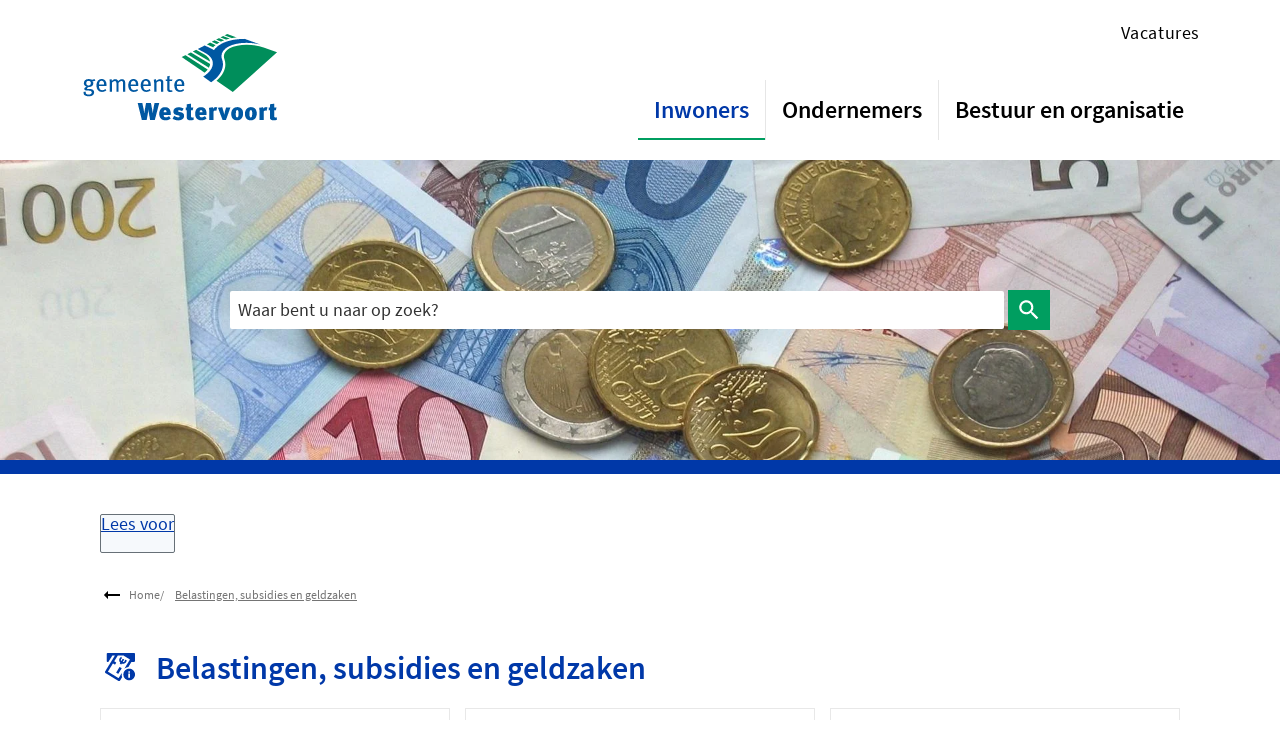

--- FILE ---
content_type: text/html; charset=utf-8
request_url: https://www.westervoort.nl/belastingen-subsidies-en-geldzaken
body_size: 27258
content:
<!DOCTYPE html><html lang="nl"><head><meta charSet="utf-8"/><meta name="viewport" content="width=device-width"/><link rel="shortcut icon" href="/images/favicon530e5acf04d57f4d.ico"/><title>Belastingen, subsidies en geldzaken | Westervoort</title><meta name="description" content="Belastingen, subsidies en geldzaken"/><meta property="og:title" content="Belastingen, subsidies en geldzaken"/><meta property="og:type" content="Pagina"/><meta property="og:url" content="https://www.westervoort.nl/belastingen-subsidies-en-geldzaken"/><meta property="og:logo" content="https://www.westervoort.nl/images/logo9a6c132260d7c5d3.svg"/><meta property="og:image" content="http://www.westervoort.nl/sites/westervoort/files/styles/open_online_2_1/public/2022-08/Belastingen%20susidie%20geld%20groter%20formaat.jpg?h=a35d7670&amp;itok=pT8v8sqg"/><meta property="og:image:width" content="1280"/><meta property="og:image:height" content="670"/><meta property="og:site_name" content="Westervoort"/><meta property="og:locale" content="nl"/><meta name="twitter:card" content="summary_large_image"/><meta name="twitter:title" content="Belastingen, subsidies en geldzaken"/><meta name="twitter:description" content="Belastingen, subsidies en geldzaken"/><meta name="twitter:image" content="http://www.westervoort.nl/sites/westervoort/files/styles/open_online_2_1/public/2022-08/Belastingen%20susidie%20geld%20groter%20formaat.jpg?h=a35d7670&amp;itok=pT8v8sqg"/><link rel="dns-prefetch" href="//cdn1.readspeaker.com"/><link rel="prefetch" href="https://cdn1.readspeaker.com/script/13020/webReader/webReader.js?pids=wr"/><script>// Load Silktide script
var script = document.createElement('script');
script.src = 'https://analytics.silktide.com/f9455b59ec32f5586c9e43602a5dde12.js';
script.defer = true;
document.head.appendChild(script);

// Initialize Silktide
(function (s,i,l,k,y) {
  s[i] = s[i] || y;
  s[l] = s[l] || [];
  s[k] = function(e, p) { p = p || {}; p.event = e; p.time = Date.now(); s[l].push(p); };
  s[k]('page_load');
})(window, 'stConfig', 'stEvents', 'silktide', {});</script><link rel="preload" as="image" imagesrcset="/_next/image?url=http%3A%2F%2Fdvg-backend-httpd%2Fsites%2Fwestervoort%2Ffiles%2Fstyles%2Fopen_online_3_2%2Fpublic%2F2022-08%2FBelastingen%2520susidie%2520geld%2520groter%2520formaat.jpg%3Fh%3Da35d7670%26itok%3D0F8ugfkr&amp;w=32&amp;q=85 32w, /_next/image?url=http%3A%2F%2Fdvg-backend-httpd%2Fsites%2Fwestervoort%2Ffiles%2Fstyles%2Fopen_online_3_2%2Fpublic%2F2022-08%2FBelastingen%2520susidie%2520geld%2520groter%2520formaat.jpg%3Fh%3Da35d7670%26itok%3D0F8ugfkr&amp;w=32&amp;q=85 32w, /_next/image?url=http%3A%2F%2Fdvg-backend-httpd%2Fsites%2Fwestervoort%2Ffiles%2Fstyles%2Fopen_online_3_2%2Fpublic%2F2022-08%2FBelastingen%2520susidie%2520geld%2520groter%2520formaat.jpg%3Fh%3Da35d7670%26itok%3D0F8ugfkr&amp;w=320&amp;q=85 320w, /_next/image?url=http%3A%2F%2Fdvg-backend-httpd%2Fsites%2Fwestervoort%2Ffiles%2Fstyles%2Fopen_online_3_2%2Fpublic%2F2022-08%2FBelastingen%2520susidie%2520geld%2520groter%2520formaat.jpg%3Fh%3Da35d7670%26itok%3D0F8ugfkr&amp;w=320&amp;q=85 320w, /_next/image?url=http%3A%2F%2Fdvg-backend-httpd%2Fsites%2Fwestervoort%2Ffiles%2Fstyles%2Fopen_online_3_2%2Fpublic%2F2022-08%2FBelastingen%2520susidie%2520geld%2520groter%2520formaat.jpg%3Fh%3Da35d7670%26itok%3D0F8ugfkr&amp;w=480&amp;q=85 480w, /_next/image?url=http%3A%2F%2Fdvg-backend-httpd%2Fsites%2Fwestervoort%2Ffiles%2Fstyles%2Fopen_online_3_2%2Fpublic%2F2022-08%2FBelastingen%2520susidie%2520geld%2520groter%2520formaat.jpg%3Fh%3Da35d7670%26itok%3D0F8ugfkr&amp;w=480&amp;q=85 480w, /_next/image?url=http%3A%2F%2Fdvg-backend-httpd%2Fsites%2Fwestervoort%2Ffiles%2Fstyles%2Fopen_online_3_2%2Fpublic%2F2022-08%2FBelastingen%2520susidie%2520geld%2520groter%2520formaat.jpg%3Fh%3Da35d7670%26itok%3D0F8ugfkr&amp;w=828&amp;q=85 828w, /_next/image?url=http%3A%2F%2Fdvg-backend-httpd%2Fsites%2Fwestervoort%2Ffiles%2Fstyles%2Fopen_online_3_2%2Fpublic%2F2022-08%2FBelastingen%2520susidie%2520geld%2520groter%2520formaat.jpg%3Fh%3Da35d7670%26itok%3D0F8ugfkr&amp;w=828&amp;q=85 828w, /_next/image?url=http%3A%2F%2Fdvg-backend-httpd%2Fsites%2Fwestervoort%2Ffiles%2Fstyles%2Fopen_online_3_2%2Fpublic%2F2022-08%2FBelastingen%2520susidie%2520geld%2520groter%2520formaat.jpg%3Fh%3Da35d7670%26itok%3D0F8ugfkr&amp;w=1080&amp;q=85 1080w, /_next/image?url=http%3A%2F%2Fdvg-backend-httpd%2Fsites%2Fwestervoort%2Ffiles%2Fstyles%2Fopen_online_3_2%2Fpublic%2F2022-08%2FBelastingen%2520susidie%2520geld%2520groter%2520formaat.jpg%3Fh%3Da35d7670%26itok%3D0F8ugfkr&amp;w=1080&amp;q=85 1080w, /_next/image?url=http%3A%2F%2Fdvg-backend-httpd%2Fsites%2Fwestervoort%2Ffiles%2Fstyles%2Fopen_online_3_2%2Fpublic%2F2022-08%2FBelastingen%2520susidie%2520geld%2520groter%2520formaat.jpg%3Fh%3Da35d7670%26itok%3D0F8ugfkr&amp;w=1280&amp;q=85 1280w, /_next/image?url=http%3A%2F%2Fdvg-backend-httpd%2Fsites%2Fwestervoort%2Ffiles%2Fstyles%2Fopen_online_3_2%2Fpublic%2F2022-08%2FBelastingen%2520susidie%2520geld%2520groter%2520formaat.jpg%3Fh%3Da35d7670%26itok%3D0F8ugfkr&amp;w=1280&amp;q=85 1280w, /_next/image?url=http%3A%2F%2Fdvg-backend-httpd%2Fsites%2Fwestervoort%2Ffiles%2Fstyles%2Fopen_online_3_2%2Fpublic%2F2022-08%2FBelastingen%2520susidie%2520geld%2520groter%2520formaat.jpg%3Fh%3Da35d7670%26itok%3D0F8ugfkr&amp;w=1600&amp;q=85 1600w, /_next/image?url=http%3A%2F%2Fdvg-backend-httpd%2Fsites%2Fwestervoort%2Ffiles%2Fstyles%2Fopen_online_3_2%2Fpublic%2F2022-08%2FBelastingen%2520susidie%2520geld%2520groter%2520formaat.jpg%3Fh%3Da35d7670%26itok%3D0F8ugfkr&amp;w=1600&amp;q=85 1600w, /_next/image?url=http%3A%2F%2Fdvg-backend-httpd%2Fsites%2Fwestervoort%2Ffiles%2Fstyles%2Fopen_online_3_2%2Fpublic%2F2022-08%2FBelastingen%2520susidie%2520geld%2520groter%2520formaat.jpg%3Fh%3Da35d7670%26itok%3D0F8ugfkr&amp;w=1920&amp;q=85 1920w, /_next/image?url=http%3A%2F%2Fdvg-backend-httpd%2Fsites%2Fwestervoort%2Ffiles%2Fstyles%2Fopen_online_3_2%2Fpublic%2F2022-08%2FBelastingen%2520susidie%2520geld%2520groter%2520formaat.jpg%3Fh%3Da35d7670%26itok%3D0F8ugfkr&amp;w=1920&amp;q=85 1920w" imagesizes="
    (max-width: 419px) 420px,
    (max-width: 767px) 768px,
    768px"/><meta name="next-head-count" content="10"/><link rel="preload" href="/_next/static/css/3a0523ecd1a05ffd.css" as="style"/><link rel="stylesheet" href="/_next/static/css/3a0523ecd1a05ffd.css" data-n-g=""/><noscript data-n-css=""></noscript><script defer="" nomodule="" src="/_next/static/chunks/polyfills-c67a75d1b6f99dc8.js"></script><script src="/_next/static/chunks/webpack-a4a8791b2b95ac3c.js" defer=""></script><script src="/_next/static/chunks/framework-4507e49ee810f60a.js" defer=""></script><script src="/_next/static/chunks/main-4eaf9c8f217ad8c1.js" defer=""></script><script src="/_next/static/chunks/pages/_app-c6645da147f81c2e.js" defer=""></script><script src="/_next/static/chunks/82718-1d748ac759eff948.js" defer=""></script><script src="/_next/static/chunks/pages/%5B...path%5D-e3338d8fa3fdaabf.js" defer=""></script><script src="/_next/static/50918a97/_buildManifest.js" defer=""></script><script src="/_next/static/50918a97/_ssgManifest.js" defer=""></script><style id="jss-server-side">html {
  box-sizing: border-box;
  -webkit-font-smoothing: antialiased;
  -moz-osx-font-smoothing: grayscale;
}
*, *::before, *::after {
  box-sizing: inherit;
}
strong, b {
  font-weight: 700;
}
body {
  color: #000;
  margin: 0;
  font-size: 18px;
  font-family: "Source Sans", Arial,Helvetica,sans-serif;
  font-weight: normal;
  line-height: 26px;
  letter-spacing: 0;
  background-color: #fff;
}
@media print {
  body {
    background-color: #fff;
  }
}
  body::backdrop {
    background-color: #fafafa;
  }
  body.mobile-menu-open {
    overflow: hidden;
  }
  fontFamily {
    0: ";
    1: R;
    2: o;
    3: b;
    4: o;
    5: t;
    6: o;
    7: ";
    8: ,;
    9:  ;
    10: ";
    11: H;
    12: e;
    13: l;
    14: v;
    15: e;
    16: t;
    17: i;
    18: c;
    19: a;
    20: ";
    21: ,;
    22:  ;
    23: ";
    24: A;
    25: r;
    26: i;
    27: a;
    28: l;
    29: ";
    30: ,;
    31:  ;
    32: s;
    33: a;
    34: n;
    35: s;
    36: -;
    37: s;
    38: e;
    39: r;
    40: i;
    41: f;
  }
  h1 {
    color: #0038A8;
    font-size: 32px;
    font-family: "Source Sans",Arial,Helvetica,sans-serif;
    font-weight: bold;
    line-height: 1.2em;
    letter-spacing: 0;
  }
  h2 {
    color: #0038A8;
    font-size: 24px;
    margin-top: 0;
    font-family: "Source Sans",Arial,Helvetica,sans-serif;
    font-weight: bold;
    line-height: 1.3em;
    margin-bottom: 16px;
    letter-spacing: 0;
  }
  h3 {
    color: #0038A8;
    font-size: 20px;
    font-family: "Source Sans",Arial,Helvetica,sans-serif;
    font-weight: bold;
    line-height: 1.3rem;
    margin-bottom: 16px;
    letter-spacing: 0;
  }
  h4 {
    color: #0038A8;
    font-size: 18px;
    margin-top: 1.33em;
    font-family: "Source Sans",Arial,Helvetica,sans-serif;
    font-weight: bold;
    line-height: 20px;
    margin-bottom: 16px;
    letter-spacing: 0;
  }
  h5 {
    color: #0038A8;
    font-size: 18px;
    font-family: "Source Sans",Arial,Helvetica,sans-serif;
    font-weight: bold;
    line-height: 1.5rem;
    margin-bottom: 16px;
    letter-spacing: 0;
  }
  h6 {
    color: #0038A8;
    font-size: 18px;
    font-family: "Source Sans",Arial,Helvetica,sans-serif;
    font-weight: bold;
    line-height: 1.5rem;
    margin-bottom: 16px;
    letter-spacing: 0;
  }
  subtitle1 {
    font-size: 2rem;
    font-family: "Source Sans",Arial,Helvetica,sans-serif;
    font-weight: normal;
    line-height: 2.5rem;
    letter-spacing: 0;
  }
  subtitle2 {
    font-size: 1.5rem;
    font-family: "Source Sans",Arial,Helvetica,sans-serif;
    font-weight: normal;
    line-height: 2rem;
    letter-spacing: 0;
  }
  body1 {
    color: #000;
    font-size: 18px;
    font-family: "Source Sans", Arial,Helvetica,sans-serif;
    font-weight: normal;
    line-height: 26px;
    letter-spacing: 0;
  }
  body2 {
    color: #000;
    font-size: 18px;
    font-family: "Source Sans", Arial,Helvetica,sans-serif;
    font-weight: normal;
    line-height: 26px;
    letter-spacing: 0;
  }
  button {
    font-size: 1.5rem;
    font-family: "Source Sans",Arial,Helvetica,sans-serif;
    font-weight: 400;
    line-height: 1.18;
    letter-spacing: 0;
    text-transform: none;
  }
  caption {
    font-size: 0.8571428571428571rem;
    font-family: "Roboto", "Helvetica", "Arial", sans-serif;
    font-weight: 400;
    line-height: 1.66;
    letter-spacing: 0.03333em;
  }
  overline {
    font-size: 0.8571428571428571rem;
    font-family: "Roboto", "Helvetica", "Arial", sans-serif;
    font-weight: 400;
    line-height: 2.66;
    letter-spacing: 0.08333em;
    text-transform: uppercase;
  }
@font-face {
  font-family: "Source Sans";
  font-style: normal;
  font-weight: 100;
  font-stretch: 100%;
  font-display: swap;
  src: url('/fonts/SourceSansPro-Lightc3baafb0b2efbeb8.woff2') format('woff2'),
      url('/fonts/SourceSansPro-Lightc5582dc364291439.woff') format('woff'); ;
}
@font-face {
  font-family: "Source Sans";
  font-style: italic;
  font-weight: 100;
  font-stretch: 100%;
  font-display: swap;
  src: url('/fonts/SourceSansPro-LightItalic7b5baff2efc30d08.woff2') format('woff2'),
      url('/fonts/SourceSansPro-LightItalic50a3b69b5ade21d6.woff') format('woff'); ;
}
@font-face {
  font-family: "Source Sans";
  font-style: normal;
  font-weight: 400;
  font-stretch: 100%;
  font-display: swap;
  src: url('/fonts/SourceSansPro-Regular60e847e79313aaf3.woff2') format('woff2'),
      url('/fonts/SourceSansPro-Regular91f931e6f9396cae.woff') format('woff'); ;
}
@font-face {
  font-family: "Source Sans";
  font-style: italic;
  font-weight: 400;
  font-stretch: 100%;
  font-display: swap;
  src: url('/fonts/SourceSansPro-Italicfd07972415b6266f.woff2') format('woff2'),
      url('/fonts/SourceSansPro-Italic8959d6d4d725bae9.woff') format('woff'); ;
}
@font-face {
  font-family: "Source Sans";
  font-style: normal;
  font-weight: 700;
  font-stretch: 100%;
  font-display: swap;
  src: url('/fonts/SourceSansPro-SemiBoldc3761395bc682bee.woff2') format('woff2'),
      url('/fonts/SourceSansPro-SemiBoldaa49813df53e6a97.woff') format('woff'); ;
}
@font-face {
  font-family: "Source Sans";
  font-style: italic;
  font-weight: 700;
  font-stretch: 100%;
  font-display: swap;
  src: url('/fonts/SourceSansPro-SemiBoldItalic2747b9a4326a6fbe.woff2') format('woff2'),
      url('/fonts/SourceSansPro-SemiBoldItalic0d54af228776eb15.woff') format('woff'); ;
}
@font-face {
  font-family: "Source Sans";
  font-style: normal;
  font-weight: 900;
  font-stretch: 100%;
  font-display: swap;
  src: url('/fonts/SourceSansPro-Boldf90ca85ec32257bf.woff2') format('woff2'),
      url('/fonts/SourceSansPro-Boldb24c1d2f287bea37.woff') format('woff'); ;
}
@font-face {
  font-family: "Source Sans";
  font-style: italic;
  font-weight: 900;
  font-stretch: 100%;
  font-display: swap;
  src: url('/fonts/SourceSansPro-BoldItalicde5c235760575ea2.woff2') format('woff2'),
      url('/fonts/SourceSansPro-BoldItalic94e6dd97c5661f0c.woff') format('woff'); ;
}
@media (prefers-color-scheme: dark) {
  body {
    background-color: #fff !important;
  }
}
  .visually-hidden {
    clip: rect(0 0 0 0);
    width: 1px;
    border: 0;
    height: 1px;
    margin: -1px;
    overflow: hidden;
    position: absolute;
    word-wrap: normal;
    white-space: nowrap;
  }
  p {
    margin: 0;
  }
  a, .component-richtext a.MuiLink-underlineHover {
    color: #0038A8;
    line-height: 1.2em;
    text-decoration: underline;
  }
  a:hover, .component-richtext a.MuiLink-underlineHover:hover {
    color: #000;
  }
  ul, ol {
    margin-top: 0;
  }
  ul li::marker, ol li::marker {
    color: #000;
    font-weight: 600;
  }
  ol + *, p + *, ul + * , table + * , .scrollbox + *  {
    margin-top: 1.56rem;
  }
  .retain-text {
    max-width: 768px;
  }
  table {
    width: 100%;
    border-spacing: 0;
    border-collapse: collapse;
  }
  table caption {
    font-size: 18px;
    text-align: start;
    font-family: "Source Sans", Arial,Helvetica,sans-serif;
  }
  table tr {
    border-bottom: 1px solid #e8e8e8;
  }
  footer table tr {
    border-width: 0;
  }
  table th {
    padding: 8px;
    text-align: start;
    font-weight: 600;
    line-height: 1.6;
    vertical-align: top;
  }
  table td {
    padding: 8px;
    text-align: start;
    line-height: 1.6;
    vertical-align: top;
  }
  table thead a {
    text-decoration: underline;
  }
  table tbody a {
    color: #0038A8;
    text-decoration: none;
  }
  table tbody a:link, table tbody a:visited, table tbody a:active {
    color: #0038A8;
    text-decoration: none;
  }
  table tbody a.active:focus, table tbody a.active:hover, table tbody a:focus, table tbody a:hover {
    color: #555;
    text-decoration: underline;
  }
  table thead a.active:focus, table thead a.active:hover, table thead a:focus, table thead a:hover {
    color: #555;
    text-decoration: underline;
  }
  table tr:last-child {
    border-width: 0;
  }
  table tr th:first-child, table tr td:first-child {
    padding-left: 0 !important;
  }
  table tr th:last-child, table tr td:last-child {
    padding-right: 0 !important;
  }
  .text__highlight {
    padding: 10px;
    background-color: #E6E6E6;
    border-inline-start: solid 4px #0038A8;
  }
  .text__attention {
    padding: 10px 10px 10px 50px;
    position: relative;
    background-color: #E6E6E6;
  }
  .text__attention::before {
    top: 3px;
    left: 3px;
    color: #0038A8;
    width: 30px;
    height: 30px;
    content: "!";
    display: flex;
    position: absolute;
    align-items: center;
    font-weight: 700;
    justify-content: center;
    background-color: #fff;
    margin-inline-end: 15px;
  }
  .skip-link-focus {
    clip: rect(0 0 0 0);
    width: 1px;
    height: 1px;
    overflow: hidden;
    position: absolute;
    clip-path: inset(50%);
    white-space: nowrap;
  }
  .skip-link {
    top: 0;
    left: 20px;
    border: 3px solid #0038A8;
    display: flex;
    padding: 10px;
    z-index: 999;
    position: fixed;
    transform: translateY(-101%);
    align-items: center;
    justify-content: center;
    background-color: #fff;
  }
  .skip-link:focus {
    transform: translateY(20px);
  }
  .description {
    font-size: 1rem;
  }
  body.path-webform header.content-header {
    display: none;
  }
  .rsbtn_play .rsplay::before {
    color: #000 !important;
  }
  .cb_online {
    z-index: 1;
  }
  pxToRem {
    0: N;
    1: a;
    2: N;
    3: r;
    4: e;
    5: m;
  }
  round {  }
  .MuiSvgIcon-root {
    fill: currentColor;
    width: 1em;
    height: 1em;
    display: inline-block;
    font-size: 1.5rem;
    transition: fill 200ms cubic-bezier(0.4, 0, 0.2, 1) 0ms;
    flex-shrink: 0;
    user-select: none;
  }
  .MuiSvgIcon-colorPrimary {
    color: #0038A8;
  }
  .MuiSvgIcon-colorSecondary {
    color: #009E60;
  }
  .MuiSvgIcon-colorAction {
    color: rgba(0, 0, 0, 0.54);
  }
  .MuiSvgIcon-colorError {
    color: #bb0000;
  }
  .MuiSvgIcon-colorDisabled {
    color: rgba(0, 0, 0, 0.26);
  }
  .MuiSvgIcon-fontSizeInherit {
    font-size: inherit;
  }
  .MuiSvgIcon-fontSizeSmall {
    font-size: 1.25rem;
  }
  .MuiSvgIcon-fontSizeLarge {
    font-size: 2.1875rem;
  }
  .MuiButtonBase-root {
    color: inherit;
    border: 0;
    cursor: pointer;
    margin: 0;
    display: inline-flex;
    outline: 0;
    padding: 0;
    position: relative;
    align-items: center;
    user-select: none;
    border-radius: 0;
    vertical-align: middle;
    -moz-appearance: none;
    justify-content: center;
    text-decoration: none;
    background-color: transparent;
    -webkit-appearance: none;
    -webkit-tap-highlight-color: transparent;
  }
  .MuiButtonBase-root::-moz-focus-inner {
    border-style: none;
  }
  .MuiButtonBase-root.Mui-disabled {
    cursor: default;
    pointer-events: none;
  }
@media print {
  .MuiButtonBase-root {
    color-adjust: exact;
  }
}

  .jss19 {
    display: flex;
    flex-grow: 1;
    flex-direction: row;
    justify-content: space-between;
  }
  .jss20 {  }
  .jss34 {  }
  .jss35 {
    display: flex;
    flex-grow: 1;
    flex-direction: column;
    justify-content: space-between;
  }
  .jss47 {  }
  .jss50 {  }
  .jss60 {
    width: 100%;
  }
  .jss61 {  }
  .jss106 {  }
  .MuiTypography-root {
    margin: 0;
  }
  .MuiTypography-body2 {
    color: #000;
    font-size: 18px;
    font-family: "Source Sans", Arial,Helvetica,sans-serif;
    font-weight: normal;
    line-height: 26px;
    letter-spacing: 0;
  }
  .MuiTypography-body1 {
    color: #000;
    font-size: 18px;
    font-family: "Source Sans", Arial,Helvetica,sans-serif;
    font-weight: normal;
    line-height: 26px;
    letter-spacing: 0;
  }
  .MuiTypography-caption {
    font-size: 0.75rem;
    font-family: "Roboto", "Helvetica", "Arial", sans-serif;
    font-weight: 400;
    line-height: 1.66;
    letter-spacing: 0.03333em;
  }
  .MuiTypography-button {
    font-size: 1.5rem;
    font-family: "Source Sans",Arial,Helvetica,sans-serif;
    font-weight: 400;
    line-height: 1.18;
    letter-spacing: 0;
    text-transform: none;
  }
  .MuiTypography-h1 {
    color: #0038A8;
    font-size: 32px;
    font-family: "Source Sans",Arial,Helvetica,sans-serif;
    font-weight: bold;
    line-height: 1.2em;
    letter-spacing: 0;
  }
  .MuiTypography-h2 {
    color: #0038A8;
    font-size: 24px;
    margin-top: 0;
    font-family: "Source Sans",Arial,Helvetica,sans-serif;
    font-weight: bold;
    line-height: 1.3em;
    margin-bottom: 16px;
    letter-spacing: 0;
  }
  .MuiTypography-h3 {
    color: #0038A8;
    font-size: 20px;
    font-family: "Source Sans",Arial,Helvetica,sans-serif;
    font-weight: bold;
    line-height: 1.3rem;
    margin-bottom: 16px;
    letter-spacing: 0;
  }
  .MuiTypography-h4 {
    color: #0038A8;
    font-size: 18px;
    margin-top: 1.33em;
    font-family: "Source Sans",Arial,Helvetica,sans-serif;
    font-weight: bold;
    line-height: 20px;
    margin-bottom: 16px;
    letter-spacing: 0;
  }
  .MuiTypography-h5 {
    color: #0038A8;
    font-size: 18px;
    font-family: "Source Sans",Arial,Helvetica,sans-serif;
    font-weight: bold;
    line-height: 1.5rem;
    margin-bottom: 16px;
    letter-spacing: 0;
  }
  .MuiTypography-h6 {
    color: #0038A8;
    font-size: 18px;
    font-family: "Source Sans",Arial,Helvetica,sans-serif;
    font-weight: bold;
    line-height: 1.5rem;
    margin-bottom: 16px;
    letter-spacing: 0;
  }
  .MuiTypography-subtitle1 {
    font-size: 2rem;
    font-family: "Source Sans",Arial,Helvetica,sans-serif;
    font-weight: normal;
    line-height: 2.5rem;
    letter-spacing: 0;
  }
  .MuiTypography-subtitle2 {
    font-size: 1.5rem;
    font-family: "Source Sans",Arial,Helvetica,sans-serif;
    font-weight: normal;
    line-height: 2rem;
    letter-spacing: 0;
  }
  .MuiTypography-overline {
    font-size: 0.75rem;
    font-family: "Roboto", "Helvetica", "Arial", sans-serif;
    font-weight: 400;
    line-height: 2.66;
    letter-spacing: 0.08333em;
    text-transform: uppercase;
  }
  .MuiTypography-srOnly {
    width: 1px;
    height: 1px;
    overflow: hidden;
    position: absolute;
  }
  .MuiTypography-alignLeft {
    text-align: left;
  }
  .MuiTypography-alignCenter {
    text-align: center;
  }
  .MuiTypography-alignRight {
    text-align: right;
  }
  .MuiTypography-alignJustify {
    text-align: justify;
  }
  .MuiTypography-noWrap {
    overflow: hidden;
    white-space: nowrap;
    text-overflow: ellipsis;
  }
  .MuiTypography-gutterBottom {
    margin-bottom: 0.35em;
  }
  .MuiTypography-paragraph {
    margin-bottom: 16px;
  }
  .MuiTypography-colorInherit {
    color: inherit;
  }
  .MuiTypography-colorPrimary {
    color: #0038A8;
  }
  .MuiTypography-colorSecondary {
    color: #009E60;
  }
  .MuiTypography-colorTextPrimary {
    color: #000;
  }
  .MuiTypography-colorTextSecondary {
    color: #555;
  }
  .MuiTypography-colorError {
    color: #bb0000;
  }
  .MuiTypography-displayInline {
    display: inline;
  }
  .MuiTypography-displayBlock {
    display: block;
  }
  .MuiButton-root {
    color: #000;
    padding: 6px 16px;
    font-size: 1.5rem;
    min-width: 64px;
    box-sizing: border-box;
    transition: background-color 250ms cubic-bezier(0.4, 0, 0.2, 1) 0ms,box-shadow 250ms cubic-bezier(0.4, 0, 0.2, 1) 0ms,border 250ms cubic-bezier(0.4, 0, 0.2, 1) 0ms;
    font-family: "Source Sans",Arial,Helvetica,sans-serif;
    font-weight: 400;
    line-height: 1.18;
    border-radius: 4px;
    letter-spacing: 0;
    text-transform: none;
  }
  .MuiButton-root:hover {
    text-decoration: none;
    background-color: rgba(0, 0, 0, 0.04);
  }
  .MuiButton-root.Mui-disabled {
    color: rgba(0, 0, 0, 0.26);
  }
@media (hover: none) {
  .MuiButton-root:hover {
    background-color: transparent;
  }
}
  .MuiButton-root:hover.Mui-disabled {
    background-color: transparent;
  }
  .MuiButton-label {
    width: 100%;
    display: inherit;
    align-items: inherit;
    justify-content: inherit;
  }
  .MuiButton-text {
    padding: 6px 8px;
  }
  .MuiButton-textPrimary {
    color: #0038A8;
  }
  .MuiButton-textPrimary:hover {
    background-color: rgba(0, 56, 168, 0.04);
  }
@media (hover: none) {
  .MuiButton-textPrimary:hover {
    background-color: transparent;
  }
}
  .MuiButton-textSecondary {
    color: #009E60;
  }
  .MuiButton-textSecondary:hover {
    background-color: rgba(0, 158, 96, 0.04);
  }
@media (hover: none) {
  .MuiButton-textSecondary:hover {
    background-color: transparent;
  }
}
  .MuiButton-outlined {
    border: 1px solid rgba(0, 0, 0, 0.23);
    padding: 5px 15px;
  }
  .MuiButton-outlined.Mui-disabled {
    border: 1px solid rgba(0, 0, 0, 0.12);
  }
  .MuiButton-outlinedPrimary {
    color: #0038A8;
    border: 1px solid rgba(0, 56, 168, 0.5);
  }
  .MuiButton-outlinedPrimary:hover {
    border: 1px solid #0038A8;
    background-color: rgba(0, 56, 168, 0.04);
  }
@media (hover: none) {
  .MuiButton-outlinedPrimary:hover {
    background-color: transparent;
  }
}
  .MuiButton-outlinedSecondary {
    color: #009E60;
    border: 1px solid rgba(0, 158, 96, 0.5);
  }
  .MuiButton-outlinedSecondary:hover {
    border: 1px solid #009E60;
    background-color: rgba(0, 158, 96, 0.04);
  }
  .MuiButton-outlinedSecondary.Mui-disabled {
    border: 1px solid rgba(0, 0, 0, 0.26);
  }
@media (hover: none) {
  .MuiButton-outlinedSecondary:hover {
    background-color: transparent;
  }
}
  .MuiButton-contained {
    color: rgba(0, 0, 0, 0.87);
    box-shadow: 0px 3px 1px -2px rgba(0,0,0,0.2),0px 2px 2px 0px rgba(0,0,0,0.14),0px 1px 5px 0px rgba(0,0,0,0.12);
    background-color: #e8e8e8;
  }
  .MuiButton-contained:hover {
    box-shadow: 0px 2px 4px -1px rgba(0,0,0,0.2),0px 4px 5px 0px rgba(0,0,0,0.14),0px 1px 10px 0px rgba(0,0,0,0.12);
    background-color: #d5d5d5;
  }
  .MuiButton-contained.Mui-focusVisible {
    box-shadow: 0px 3px 5px -1px rgba(0,0,0,0.2),0px 6px 10px 0px rgba(0,0,0,0.14),0px 1px 18px 0px rgba(0,0,0,0.12);
  }
  .MuiButton-contained:active {
    box-shadow: 0px 5px 5px -3px rgba(0,0,0,0.2),0px 8px 10px 1px rgba(0,0,0,0.14),0px 3px 14px 2px rgba(0,0,0,0.12);
  }
  .MuiButton-contained.Mui-disabled {
    color: rgba(0, 0, 0, 0.26);
    box-shadow: none;
    background-color: rgba(0, 0, 0, 0.12);
  }
@media (hover: none) {
  .MuiButton-contained:hover {
    box-shadow: 0px 3px 1px -2px rgba(0,0,0,0.2),0px 2px 2px 0px rgba(0,0,0,0.14),0px 1px 5px 0px rgba(0,0,0,0.12);
    background-color: #e8e8e8;
  }
}
  .MuiButton-contained:hover.Mui-disabled {
    background-color: rgba(0, 0, 0, 0.12);
  }
  .MuiButton-containedPrimary {
    color: #f7f7f7;
    background-color: #0038A8;
  }
  .MuiButton-containedPrimary:hover {
    background-color: #002b53;
  }
@media (hover: none) {
  .MuiButton-containedPrimary:hover {
    background-color: #0038A8;
  }
}
  .MuiButton-containedSecondary {
    color: #fff;
    background-color: #009E60;
  }
  .MuiButton-containedSecondary:hover {
    background-color: #006633;
  }
@media (hover: none) {
  .MuiButton-containedSecondary:hover {
    background-color: #009E60;
  }
}
  .MuiButton-disableElevation {
    box-shadow: none;
  }
  .MuiButton-disableElevation:hover {
    box-shadow: none;
  }
  .MuiButton-disableElevation.Mui-focusVisible {
    box-shadow: none;
  }
  .MuiButton-disableElevation:active {
    box-shadow: none;
  }
  .MuiButton-disableElevation.Mui-disabled {
    box-shadow: none;
  }
  .MuiButton-colorInherit {
    color: inherit;
    border-color: currentColor;
  }
  .MuiButton-textSizeSmall {
    padding: 4px 5px;
    font-size: 0.8125rem;
  }
  .MuiButton-textSizeLarge {
    padding: 8px 11px;
    font-size: 0.9375rem;
  }
  .MuiButton-outlinedSizeSmall {
    padding: 3px 9px;
    font-size: 0.8125rem;
  }
  .MuiButton-outlinedSizeLarge {
    padding: 7px 21px;
    font-size: 0.9375rem;
  }
  .MuiButton-containedSizeSmall {
    padding: 4px 10px;
    font-size: 0.8125rem;
  }
  .MuiButton-containedSizeLarge {
    padding: 8px 22px;
    font-size: 0.9375rem;
  }
  .MuiButton-fullWidth {
    width: 100%;
  }
  .MuiButton-startIcon {
    display: inherit;
    margin-left: -4px;
    margin-right: 8px;
  }
  .MuiButton-startIcon.MuiButton-iconSizeSmall {
    margin-left: -2px;
  }
  .MuiButton-endIcon {
    display: inherit;
    margin-left: 8px;
    margin-right: -4px;
  }
  .MuiButton-endIcon.MuiButton-iconSizeSmall {
    margin-right: -2px;
  }
  .MuiButton-iconSizeSmall > *:first-child {
    font-size: 18px;
  }
  .MuiButton-iconSizeMedium > *:first-child {
    font-size: 20px;
  }
  .MuiButton-iconSizeLarge > *:first-child {
    font-size: 22px;
  }
  .MuiContainer-root {
    width: 100%;
    display: block;
    box-sizing: border-box;
    margin-left: auto;
    margin-right: auto;
    padding-left: 16px;
    padding-right: 16px;
  }
@media (min-width:768px) {
  .MuiContainer-root {
    padding-left: 24px;
    padding-right: 24px;
  }
}
  .MuiContainer-disableGutters {
    padding-left: 0;
    padding-right: 0;
  }
@media (min-width:420px) {
  .MuiContainer-fixed {
    max-width: 420px;
  }
}
@media (min-width:768px) {
  .MuiContainer-fixed {
    max-width: 768px;
  }
}
@media (min-width:960px) {
  .MuiContainer-fixed {
    max-width: 960px;
  }
}
@media (min-width:1280px) {
  .MuiContainer-fixed {
    max-width: 1280px;
  }
}
@media (min-width:1920px) {
  .MuiContainer-fixed {
    max-width: 1920px;
  }
}
@media (min-width:420px) {
  .MuiContainer-maxWidthXs {
    max-width: 444px;
  }
}
@media (min-width:768px) {
  .MuiContainer-maxWidthSm {
    max-width: 768px;
  }
}
@media (min-width:960px) {
  .MuiContainer-maxWidthMd {
    max-width: 960px;
  }
}
@media (min-width:1280px) {
  .MuiContainer-maxWidthLg {
    max-width: 1280px;
  }
}
@media (min-width:1920px) {
  .MuiContainer-maxWidthXl {
    max-width: 1920px;
  }
}
@keyframes mui-auto-fill {}
@keyframes mui-auto-fill-cancel {}
  .MuiInputBase-root {
    color: #000;
    cursor: text;
    display: inline-flex;
    position: relative;
    font-size: 18px;
    box-sizing: border-box;
    align-items: center;
    font-family: "Source Sans", Arial,Helvetica,sans-serif;
    font-weight: normal;
    line-height: 1.1876em;
    letter-spacing: 0;
  }
  .MuiInputBase-root.Mui-disabled {
    color: rgba(0, 0, 0, 0.38);
    cursor: default;
  }
  .MuiInputBase-multiline {
    padding: 6px 0 7px;
  }
  .MuiInputBase-multiline.MuiInputBase-marginDense {
    padding-top: 3px;
  }
  .MuiInputBase-fullWidth {
    width: 100%;
  }
  .MuiInputBase-input {
    font: inherit;
    color: currentColor;
    width: 100%;
    border: 0;
    height: 1.1876em;
    margin: 0;
    display: block;
    padding: 6px 0 7px;
    min-width: 0;
    background: none;
    box-sizing: content-box;
    animation-name: mui-auto-fill-cancel;
    letter-spacing: inherit;
    animation-duration: 10ms;
    -webkit-tap-highlight-color: transparent;
  }
  .MuiInputBase-input::-webkit-input-placeholder {
    color: currentColor;
    opacity: 0.42;
    transition: opacity 200ms cubic-bezier(0.4, 0, 0.2, 1) 0ms;
  }
  .MuiInputBase-input::-moz-placeholder {
    color: currentColor;
    opacity: 0.42;
    transition: opacity 200ms cubic-bezier(0.4, 0, 0.2, 1) 0ms;
  }
  .MuiInputBase-input:-ms-input-placeholder {
    color: currentColor;
    opacity: 0.42;
    transition: opacity 200ms cubic-bezier(0.4, 0, 0.2, 1) 0ms;
  }
  .MuiInputBase-input::-ms-input-placeholder {
    color: currentColor;
    opacity: 0.42;
    transition: opacity 200ms cubic-bezier(0.4, 0, 0.2, 1) 0ms;
  }
  .MuiInputBase-input:focus {
    outline: 0;
  }
  .MuiInputBase-input:invalid {
    box-shadow: none;
  }
  .MuiInputBase-input::-webkit-search-decoration {
    -webkit-appearance: none;
  }
  .MuiInputBase-input.Mui-disabled {
    opacity: 1;
  }
  .MuiInputBase-input:-webkit-autofill {
    animation-name: mui-auto-fill;
    animation-duration: 5000s;
  }
  label[data-shrink=false] + .MuiInputBase-formControl .MuiInputBase-input::-webkit-input-placeholder {
    opacity: 0 !important;
  }
  label[data-shrink=false] + .MuiInputBase-formControl .MuiInputBase-input::-moz-placeholder {
    opacity: 0 !important;
  }
  label[data-shrink=false] + .MuiInputBase-formControl .MuiInputBase-input:-ms-input-placeholder {
    opacity: 0 !important;
  }
  label[data-shrink=false] + .MuiInputBase-formControl .MuiInputBase-input::-ms-input-placeholder {
    opacity: 0 !important;
  }
  label[data-shrink=false] + .MuiInputBase-formControl .MuiInputBase-input:focus::-webkit-input-placeholder {
    opacity: 0.42;
  }
  label[data-shrink=false] + .MuiInputBase-formControl .MuiInputBase-input:focus::-moz-placeholder {
    opacity: 0.42;
  }
  label[data-shrink=false] + .MuiInputBase-formControl .MuiInputBase-input:focus:-ms-input-placeholder {
    opacity: 0.42;
  }
  label[data-shrink=false] + .MuiInputBase-formControl .MuiInputBase-input:focus::-ms-input-placeholder {
    opacity: 0.42;
  }
  .MuiInputBase-inputMarginDense {
    padding-top: 3px;
  }
  .MuiInputBase-inputMultiline {
    height: auto;
    resize: none;
    padding: 0;
  }
  .MuiInputBase-inputTypeSearch {
    -moz-appearance: textfield;
    -webkit-appearance: textfield;
  }
  .MuiFormControl-root {
    border: 0;
    margin: 0;
    display: inline-flex;
    padding: 0;
    position: relative;
    min-width: 0;
    flex-direction: column;
    vertical-align: top;
  }
  .MuiFormControl-marginNormal {
    margin-top: 16px;
    margin-bottom: 8px;
  }
  .MuiFormControl-marginDense {
    margin-top: 8px;
    margin-bottom: 4px;
  }
  .MuiFormControl-fullWidth {
    width: 100%;
  }
  .MuiFormLabel-root {
    color: #000;
    padding: 0;
    font-size: 18px;
    font-family: "Source Sans", Arial,Helvetica,sans-serif;
    font-weight: normal;
    line-height: 1;
    letter-spacing: 0;
  }
  .MuiFormLabel-root.Mui-focused {
    color: #0038A8;
  }
  .MuiFormLabel-root.Mui-disabled {
    color: rgba(0, 0, 0, 0.38);
  }
  .MuiFormLabel-root.Mui-error {
    color: #bb0000;
  }
  .MuiFormLabel-colorSecondary.Mui-focused {
    color: #009E60;
  }
  .MuiFormLabel-asterisk.Mui-error {
    color: #bb0000;
  }
  .MuiGrid-container {
    width: 100%;
    display: flex;
    flex-wrap: wrap;
    box-sizing: border-box;
  }
  .MuiGrid-item {
    margin: 0;
    box-sizing: border-box;
  }
  .MuiGrid-zeroMinWidth {
    min-width: 0;
  }
  .MuiGrid-direction-xs-column {
    flex-direction: column;
  }
  .MuiGrid-direction-xs-column-reverse {
    flex-direction: column-reverse;
  }
  .MuiGrid-direction-xs-row-reverse {
    flex-direction: row-reverse;
  }
  .MuiGrid-wrap-xs-nowrap {
    flex-wrap: nowrap;
  }
  .MuiGrid-wrap-xs-wrap-reverse {
    flex-wrap: wrap-reverse;
  }
  .MuiGrid-align-items-xs-center {
    align-items: center;
  }
  .MuiGrid-align-items-xs-flex-start {
    align-items: flex-start;
  }
  .MuiGrid-align-items-xs-flex-end {
    align-items: flex-end;
  }
  .MuiGrid-align-items-xs-baseline {
    align-items: baseline;
  }
  .MuiGrid-align-content-xs-center {
    align-content: center;
  }
  .MuiGrid-align-content-xs-flex-start {
    align-content: flex-start;
  }
  .MuiGrid-align-content-xs-flex-end {
    align-content: flex-end;
  }
  .MuiGrid-align-content-xs-space-between {
    align-content: space-between;
  }
  .MuiGrid-align-content-xs-space-around {
    align-content: space-around;
  }
  .MuiGrid-justify-content-xs-center {
    justify-content: center;
  }
  .MuiGrid-justify-content-xs-flex-end {
    justify-content: flex-end;
  }
  .MuiGrid-justify-content-xs-space-between {
    justify-content: space-between;
  }
  .MuiGrid-justify-content-xs-space-around {
    justify-content: space-around;
  }
  .MuiGrid-justify-content-xs-space-evenly {
    justify-content: space-evenly;
  }
  .MuiGrid-spacing-xs-1 {
    width: calc(100% + 8px);
    margin: -4px;
  }
  .MuiGrid-spacing-xs-1 > .MuiGrid-item {
    padding: 4px;
  }
  .MuiGrid-spacing-xs-2 {
    width: calc(100% + 16px);
    margin: -8px;
  }
  .MuiGrid-spacing-xs-2 > .MuiGrid-item {
    padding: 8px;
  }
  .MuiGrid-spacing-xs-3 {
    width: calc(100% + 24px);
    margin: -12px;
  }
  .MuiGrid-spacing-xs-3 > .MuiGrid-item {
    padding: 12px;
  }
  .MuiGrid-spacing-xs-4 {
    width: calc(100% + 32px);
    margin: -16px;
  }
  .MuiGrid-spacing-xs-4 > .MuiGrid-item {
    padding: 16px;
  }
  .MuiGrid-spacing-xs-5 {
    width: calc(100% + 40px);
    margin: -20px;
  }
  .MuiGrid-spacing-xs-5 > .MuiGrid-item {
    padding: 20px;
  }
  .MuiGrid-spacing-xs-6 {
    width: calc(100% + 48px);
    margin: -24px;
  }
  .MuiGrid-spacing-xs-6 > .MuiGrid-item {
    padding: 24px;
  }
  .MuiGrid-spacing-xs-7 {
    width: calc(100% + 56px);
    margin: -28px;
  }
  .MuiGrid-spacing-xs-7 > .MuiGrid-item {
    padding: 28px;
  }
  .MuiGrid-spacing-xs-8 {
    width: calc(100% + 64px);
    margin: -32px;
  }
  .MuiGrid-spacing-xs-8 > .MuiGrid-item {
    padding: 32px;
  }
  .MuiGrid-spacing-xs-9 {
    width: calc(100% + 72px);
    margin: -36px;
  }
  .MuiGrid-spacing-xs-9 > .MuiGrid-item {
    padding: 36px;
  }
  .MuiGrid-spacing-xs-10 {
    width: calc(100% + 80px);
    margin: -40px;
  }
  .MuiGrid-spacing-xs-10 > .MuiGrid-item {
    padding: 40px;
  }
  .MuiGrid-grid-xs-auto {
    flex-grow: 0;
    max-width: none;
    flex-basis: auto;
  }
  .MuiGrid-grid-xs-true {
    flex-grow: 1;
    max-width: 100%;
    flex-basis: 0;
  }
  .MuiGrid-grid-xs-1 {
    flex-grow: 0;
    max-width: 8.333333%;
    flex-basis: 8.333333%;
  }
  .MuiGrid-grid-xs-2 {
    flex-grow: 0;
    max-width: 16.666667%;
    flex-basis: 16.666667%;
  }
  .MuiGrid-grid-xs-3 {
    flex-grow: 0;
    max-width: 25%;
    flex-basis: 25%;
  }
  .MuiGrid-grid-xs-4 {
    flex-grow: 0;
    max-width: 33.333333%;
    flex-basis: 33.333333%;
  }
  .MuiGrid-grid-xs-5 {
    flex-grow: 0;
    max-width: 41.666667%;
    flex-basis: 41.666667%;
  }
  .MuiGrid-grid-xs-6 {
    flex-grow: 0;
    max-width: 50%;
    flex-basis: 50%;
  }
  .MuiGrid-grid-xs-7 {
    flex-grow: 0;
    max-width: 58.333333%;
    flex-basis: 58.333333%;
  }
  .MuiGrid-grid-xs-8 {
    flex-grow: 0;
    max-width: 66.666667%;
    flex-basis: 66.666667%;
  }
  .MuiGrid-grid-xs-9 {
    flex-grow: 0;
    max-width: 75%;
    flex-basis: 75%;
  }
  .MuiGrid-grid-xs-10 {
    flex-grow: 0;
    max-width: 83.333333%;
    flex-basis: 83.333333%;
  }
  .MuiGrid-grid-xs-11 {
    flex-grow: 0;
    max-width: 91.666667%;
    flex-basis: 91.666667%;
  }
  .MuiGrid-grid-xs-12 {
    flex-grow: 0;
    max-width: 100%;
    flex-basis: 100%;
  }
@media (min-width:768px) {
  .MuiGrid-grid-sm-auto {
    flex-grow: 0;
    max-width: none;
    flex-basis: auto;
  }
  .MuiGrid-grid-sm-true {
    flex-grow: 1;
    max-width: 100%;
    flex-basis: 0;
  }
  .MuiGrid-grid-sm-1 {
    flex-grow: 0;
    max-width: 8.333333%;
    flex-basis: 8.333333%;
  }
  .MuiGrid-grid-sm-2 {
    flex-grow: 0;
    max-width: 16.666667%;
    flex-basis: 16.666667%;
  }
  .MuiGrid-grid-sm-3 {
    flex-grow: 0;
    max-width: 25%;
    flex-basis: 25%;
  }
  .MuiGrid-grid-sm-4 {
    flex-grow: 0;
    max-width: 33.333333%;
    flex-basis: 33.333333%;
  }
  .MuiGrid-grid-sm-5 {
    flex-grow: 0;
    max-width: 41.666667%;
    flex-basis: 41.666667%;
  }
  .MuiGrid-grid-sm-6 {
    flex-grow: 0;
    max-width: 50%;
    flex-basis: 50%;
  }
  .MuiGrid-grid-sm-7 {
    flex-grow: 0;
    max-width: 58.333333%;
    flex-basis: 58.333333%;
  }
  .MuiGrid-grid-sm-8 {
    flex-grow: 0;
    max-width: 66.666667%;
    flex-basis: 66.666667%;
  }
  .MuiGrid-grid-sm-9 {
    flex-grow: 0;
    max-width: 75%;
    flex-basis: 75%;
  }
  .MuiGrid-grid-sm-10 {
    flex-grow: 0;
    max-width: 83.333333%;
    flex-basis: 83.333333%;
  }
  .MuiGrid-grid-sm-11 {
    flex-grow: 0;
    max-width: 91.666667%;
    flex-basis: 91.666667%;
  }
  .MuiGrid-grid-sm-12 {
    flex-grow: 0;
    max-width: 100%;
    flex-basis: 100%;
  }
}
@media (min-width:960px) {
  .MuiGrid-grid-md-auto {
    flex-grow: 0;
    max-width: none;
    flex-basis: auto;
  }
  .MuiGrid-grid-md-true {
    flex-grow: 1;
    max-width: 100%;
    flex-basis: 0;
  }
  .MuiGrid-grid-md-1 {
    flex-grow: 0;
    max-width: 8.333333%;
    flex-basis: 8.333333%;
  }
  .MuiGrid-grid-md-2 {
    flex-grow: 0;
    max-width: 16.666667%;
    flex-basis: 16.666667%;
  }
  .MuiGrid-grid-md-3 {
    flex-grow: 0;
    max-width: 25%;
    flex-basis: 25%;
  }
  .MuiGrid-grid-md-4 {
    flex-grow: 0;
    max-width: 33.333333%;
    flex-basis: 33.333333%;
  }
  .MuiGrid-grid-md-5 {
    flex-grow: 0;
    max-width: 41.666667%;
    flex-basis: 41.666667%;
  }
  .MuiGrid-grid-md-6 {
    flex-grow: 0;
    max-width: 50%;
    flex-basis: 50%;
  }
  .MuiGrid-grid-md-7 {
    flex-grow: 0;
    max-width: 58.333333%;
    flex-basis: 58.333333%;
  }
  .MuiGrid-grid-md-8 {
    flex-grow: 0;
    max-width: 66.666667%;
    flex-basis: 66.666667%;
  }
  .MuiGrid-grid-md-9 {
    flex-grow: 0;
    max-width: 75%;
    flex-basis: 75%;
  }
  .MuiGrid-grid-md-10 {
    flex-grow: 0;
    max-width: 83.333333%;
    flex-basis: 83.333333%;
  }
  .MuiGrid-grid-md-11 {
    flex-grow: 0;
    max-width: 91.666667%;
    flex-basis: 91.666667%;
  }
  .MuiGrid-grid-md-12 {
    flex-grow: 0;
    max-width: 100%;
    flex-basis: 100%;
  }
}
@media (min-width:1280px) {
  .MuiGrid-grid-lg-auto {
    flex-grow: 0;
    max-width: none;
    flex-basis: auto;
  }
  .MuiGrid-grid-lg-true {
    flex-grow: 1;
    max-width: 100%;
    flex-basis: 0;
  }
  .MuiGrid-grid-lg-1 {
    flex-grow: 0;
    max-width: 8.333333%;
    flex-basis: 8.333333%;
  }
  .MuiGrid-grid-lg-2 {
    flex-grow: 0;
    max-width: 16.666667%;
    flex-basis: 16.666667%;
  }
  .MuiGrid-grid-lg-3 {
    flex-grow: 0;
    max-width: 25%;
    flex-basis: 25%;
  }
  .MuiGrid-grid-lg-4 {
    flex-grow: 0;
    max-width: 33.333333%;
    flex-basis: 33.333333%;
  }
  .MuiGrid-grid-lg-5 {
    flex-grow: 0;
    max-width: 41.666667%;
    flex-basis: 41.666667%;
  }
  .MuiGrid-grid-lg-6 {
    flex-grow: 0;
    max-width: 50%;
    flex-basis: 50%;
  }
  .MuiGrid-grid-lg-7 {
    flex-grow: 0;
    max-width: 58.333333%;
    flex-basis: 58.333333%;
  }
  .MuiGrid-grid-lg-8 {
    flex-grow: 0;
    max-width: 66.666667%;
    flex-basis: 66.666667%;
  }
  .MuiGrid-grid-lg-9 {
    flex-grow: 0;
    max-width: 75%;
    flex-basis: 75%;
  }
  .MuiGrid-grid-lg-10 {
    flex-grow: 0;
    max-width: 83.333333%;
    flex-basis: 83.333333%;
  }
  .MuiGrid-grid-lg-11 {
    flex-grow: 0;
    max-width: 91.666667%;
    flex-basis: 91.666667%;
  }
  .MuiGrid-grid-lg-12 {
    flex-grow: 0;
    max-width: 100%;
    flex-basis: 100%;
  }
}
@media (min-width:1920px) {
  .MuiGrid-grid-xl-auto {
    flex-grow: 0;
    max-width: none;
    flex-basis: auto;
  }
  .MuiGrid-grid-xl-true {
    flex-grow: 1;
    max-width: 100%;
    flex-basis: 0;
  }
  .MuiGrid-grid-xl-1 {
    flex-grow: 0;
    max-width: 8.333333%;
    flex-basis: 8.333333%;
  }
  .MuiGrid-grid-xl-2 {
    flex-grow: 0;
    max-width: 16.666667%;
    flex-basis: 16.666667%;
  }
  .MuiGrid-grid-xl-3 {
    flex-grow: 0;
    max-width: 25%;
    flex-basis: 25%;
  }
  .MuiGrid-grid-xl-4 {
    flex-grow: 0;
    max-width: 33.333333%;
    flex-basis: 33.333333%;
  }
  .MuiGrid-grid-xl-5 {
    flex-grow: 0;
    max-width: 41.666667%;
    flex-basis: 41.666667%;
  }
  .MuiGrid-grid-xl-6 {
    flex-grow: 0;
    max-width: 50%;
    flex-basis: 50%;
  }
  .MuiGrid-grid-xl-7 {
    flex-grow: 0;
    max-width: 58.333333%;
    flex-basis: 58.333333%;
  }
  .MuiGrid-grid-xl-8 {
    flex-grow: 0;
    max-width: 66.666667%;
    flex-basis: 66.666667%;
  }
  .MuiGrid-grid-xl-9 {
    flex-grow: 0;
    max-width: 75%;
    flex-basis: 75%;
  }
  .MuiGrid-grid-xl-10 {
    flex-grow: 0;
    max-width: 83.333333%;
    flex-basis: 83.333333%;
  }
  .MuiGrid-grid-xl-11 {
    flex-grow: 0;
    max-width: 91.666667%;
    flex-basis: 91.666667%;
  }
  .MuiGrid-grid-xl-12 {
    flex-grow: 0;
    max-width: 100%;
    flex-basis: 100%;
  }
}
  .MuiInput-root {
    position: relative;
  }
  label + .MuiInput-formControl {
    margin-top: 16px;
  }
  .MuiInput-colorSecondary.MuiInput-underline:after {
    border-bottom-color: #009E60;
  }
  .MuiInput-underline:after {
    left: 0;
    right: 0;
    bottom: 0;
    content: "";
    position: absolute;
    transform: scaleX(0);
    transition: transform 200ms cubic-bezier(0.0, 0, 0.2, 1) 0ms;
    border-bottom: 2px solid #0038A8;
    pointer-events: none;
  }
  .MuiInput-underline.Mui-focused:after {
    transform: scaleX(1);
  }
  .MuiInput-underline.Mui-error:after {
    transform: scaleX(1);
    border-bottom-color: #bb0000;
  }
  .MuiInput-underline:before {
    left: 0;
    right: 0;
    bottom: 0;
    content: "\00a0";
    position: absolute;
    transition: border-bottom-color 200ms cubic-bezier(0.4, 0, 0.2, 1) 0ms;
    border-bottom: 1px solid rgba(0, 0, 0, 0.42);
    pointer-events: none;
  }
  .MuiInput-underline:hover:not(.Mui-disabled):before {
    border-bottom: 2px solid #000;
  }
  .MuiInput-underline.Mui-disabled:before {
    border-bottom-style: dotted;
  }
@media (hover: none) {
  .MuiInput-underline:hover:not(.Mui-disabled):before {
    border-bottom: 1px solid rgba(0, 0, 0, 0.42);
  }
}
  .MuiInputLabel-root {
    display: block;
    transform-origin: top left;
  }
  .MuiInputLabel-formControl {
    top: 0;
    left: 0;
    position: absolute;
    transform: translate(0, 24px) scale(1);
  }
  .MuiInputLabel-marginDense {
    transform: translate(0, 21px) scale(1);
  }
  .MuiInputLabel-shrink {
    transform: translate(0, 1.5px) scale(0.75);
    transform-origin: top left;
  }
  .MuiInputLabel-animated {
    transition: color 200ms cubic-bezier(0.0, 0, 0.2, 1) 0ms,transform 200ms cubic-bezier(0.0, 0, 0.2, 1) 0ms;
  }
  .MuiInputLabel-filled {
    z-index: 1;
    transform: translate(12px, 20px) scale(1);
    pointer-events: none;
  }
  .MuiInputLabel-filled.MuiInputLabel-marginDense {
    transform: translate(12px, 17px) scale(1);
  }
  .MuiInputLabel-filled.MuiInputLabel-shrink {
    transform: translate(12px, 10px) scale(0.75);
  }
  .MuiInputLabel-filled.MuiInputLabel-shrink.MuiInputLabel-marginDense {
    transform: translate(12px, 7px) scale(0.75);
  }
  .MuiInputLabel-outlined {
    z-index: 1;
    transform: translate(14px, 20px) scale(1);
    pointer-events: none;
  }
  .MuiInputLabel-outlined.MuiInputLabel-marginDense {
    transform: translate(14px, 12px) scale(1);
  }
  .MuiInputLabel-outlined.MuiInputLabel-shrink {
    transform: translate(14px, -6px) scale(0.75);
  }
  .MuiLink-underlineNone {
    text-decoration: none;
  }
  .MuiLink-underlineHover {
    text-decoration: none;
  }
  .MuiLink-underlineHover:hover {
    text-decoration: underline;
  }
  .MuiLink-underlineAlways {
    text-decoration: underline;
  }
  .MuiLink-button {
    border: 0;
    cursor: pointer;
    margin: 0;
    outline: 0;
    padding: 0;
    position: relative;
    user-select: none;
    border-radius: 0;
    vertical-align: middle;
    -moz-appearance: none;
    background-color: transparent;
    -webkit-appearance: none;
    -webkit-tap-highlight-color: transparent;
  }
  .MuiLink-button::-moz-focus-inner {
    border-style: none;
  }
  .MuiLink-button.Mui-focusVisible {
    outline: auto;
  }
  .MuiList-root {
    margin: 0;
    padding: 0;
    position: relative;
    list-style: none;
  }
  .MuiList-padding {
    padding-top: 8px;
    padding-bottom: 8px;
  }
  .MuiList-subheader {
    padding-top: 0;
  }
  .MuiListItem-root {
    width: 100%;
    display: flex;
    position: relative;
    box-sizing: border-box;
    text-align: left;
    align-items: center;
    padding-top: 8px;
    padding-bottom: 8px;
    justify-content: flex-start;
    text-decoration: none;
  }
  .MuiListItem-root.Mui-focusVisible {
    background-color: rgba(0, 0, 0, 0.08);
  }
  .MuiListItem-root.Mui-selected, .MuiListItem-root.Mui-selected:hover {
    background-color: rgba(0, 0, 0, 0.08);
  }
  .MuiListItem-root.Mui-disabled {
    opacity: 0.5;
  }
  .MuiListItem-container {
    position: relative;
  }
  .MuiListItem-dense {
    padding-top: 4px;
    padding-bottom: 4px;
  }
  .MuiListItem-alignItemsFlexStart {
    align-items: flex-start;
  }
  .MuiListItem-divider {
    border-bottom: 1px solid rgba(0, 0, 0, 0.12);
    background-clip: padding-box;
  }
  .MuiListItem-gutters {
    padding-left: 16px;
    padding-right: 16px;
  }
  .MuiListItem-button {
    transition: background-color 150ms cubic-bezier(0.4, 0, 0.2, 1) 0ms;
  }
  .MuiListItem-button:hover {
    text-decoration: none;
    background-color: rgba(0, 0, 0, 0.04);
  }
@media (hover: none) {
  .MuiListItem-button:hover {
    background-color: transparent;
  }
}
  .MuiListItem-secondaryAction {
    padding-right: 48px;
  }
  .MuiToolbar-root {
    display: flex;
    position: relative;
    align-items: center;
  }
  .MuiToolbar-gutters {
    padding-left: 16px;
    padding-right: 16px;
  }
@media (min-width:768px) {
  .MuiToolbar-gutters {
    padding-left: 24px;
    padding-right: 24px;
  }
}
  .MuiToolbar-regular {
    min-height: 56px;
  }
@media (min-width:420px) and (orientation: landscape) {
  .MuiToolbar-regular {
    min-height: 48px;
  }
}
@media (min-width:768px) {
  .MuiToolbar-regular {
    min-height: 64px;
  }
}
  .MuiToolbar-dense {
    min-height: 48px;
  }

  .MuiAutocomplete-root.Mui-focused .MuiAutocomplete-clearIndicatorDirty {
    visibility: visible;
  }
@media (pointer: fine) {
  .MuiAutocomplete-root:hover .MuiAutocomplete-clearIndicatorDirty {
    visibility: visible;
  }
}
  .MuiAutocomplete-fullWidth {
    width: 100%;
  }
  .MuiAutocomplete-tag {
    margin: 3px;
    max-width: calc(100% - 6px);
  }
  .MuiAutocomplete-tagSizeSmall {
    margin: 2px;
    max-width: calc(100% - 4px);
  }
  .MuiAutocomplete-inputRoot {
    flex-wrap: wrap;
  }
  .MuiAutocomplete-hasPopupIcon .MuiAutocomplete-inputRoot, .MuiAutocomplete-hasClearIcon .MuiAutocomplete-inputRoot {
    padding-right: 30px;
  }
  .MuiAutocomplete-hasPopupIcon.MuiAutocomplete-hasClearIcon .MuiAutocomplete-inputRoot {
    padding-right: 56px;
  }
  .MuiAutocomplete-inputRoot .MuiAutocomplete-input {
    width: 0;
    min-width: 30px;
  }
  .MuiAutocomplete-inputRoot[class*="MuiInput-root"] {
    padding-bottom: 1px;
  }
  .MuiAutocomplete-inputRoot[class*="MuiOutlinedInput-root"] {
    padding: 9px;
  }
  .MuiAutocomplete-inputRoot[class*="MuiOutlinedInput-root"][class*="MuiOutlinedInput-marginDense"] {
    padding: 6px;
  }
  .MuiAutocomplete-inputRoot[class*="MuiFilledInput-root"] {
    padding-top: 19px;
    padding-left: 8px;
  }
  .MuiAutocomplete-inputRoot[class*="MuiFilledInput-root"][class*="MuiFilledInput-marginDense"] {
    padding-bottom: 1px;
  }
  .MuiAutocomplete-inputRoot[class*="MuiFilledInput-root"][class*="MuiFilledInput-marginDense"] .MuiAutocomplete-input {
    padding: 4.5px 4px;
  }
  .MuiAutocomplete-hasPopupIcon .MuiAutocomplete-inputRoot[class*="MuiFilledInput-root"], .MuiAutocomplete-hasClearIcon .MuiAutocomplete-inputRoot[class*="MuiFilledInput-root"] {
    padding-right: 39px;
  }
  .MuiAutocomplete-hasPopupIcon.MuiAutocomplete-hasClearIcon .MuiAutocomplete-inputRoot[class*="MuiFilledInput-root"] {
    padding-right: 65px;
  }
  .MuiAutocomplete-inputRoot[class*="MuiFilledInput-root"] .MuiAutocomplete-input {
    padding: 9px 4px;
  }
  .MuiAutocomplete-inputRoot[class*="MuiFilledInput-root"] .MuiAutocomplete-endAdornment {
    right: 9px;
  }
  .MuiAutocomplete-inputRoot[class*="MuiOutlinedInput-root"][class*="MuiOutlinedInput-marginDense"] .MuiAutocomplete-input {
    padding: 4.5px 4px;
  }
  .MuiAutocomplete-hasPopupIcon .MuiAutocomplete-inputRoot[class*="MuiOutlinedInput-root"], .MuiAutocomplete-hasClearIcon .MuiAutocomplete-inputRoot[class*="MuiOutlinedInput-root"] {
    padding-right: 39px;
  }
  .MuiAutocomplete-hasPopupIcon.MuiAutocomplete-hasClearIcon .MuiAutocomplete-inputRoot[class*="MuiOutlinedInput-root"] {
    padding-right: 65px;
  }
  .MuiAutocomplete-inputRoot[class*="MuiOutlinedInput-root"] .MuiAutocomplete-input {
    padding: 9.5px 4px;
  }
  .MuiAutocomplete-inputRoot[class*="MuiOutlinedInput-root"] .MuiAutocomplete-input:first-child {
    padding-left: 6px;
  }
  .MuiAutocomplete-inputRoot[class*="MuiOutlinedInput-root"] .MuiAutocomplete-endAdornment {
    right: 9px;
  }
  .MuiAutocomplete-inputRoot[class*="MuiInput-root"][class*="MuiInput-marginDense"] .MuiAutocomplete-input {
    padding: 4px 4px 5px;
  }
  .MuiAutocomplete-inputRoot[class*="MuiInput-root"][class*="MuiInput-marginDense"] .MuiAutocomplete-input:first-child {
    padding: 3px 0 6px;
  }
  .MuiAutocomplete-inputRoot[class*="MuiInput-root"] .MuiAutocomplete-input {
    padding: 4px;
  }
  .MuiAutocomplete-inputRoot[class*="MuiInput-root"] .MuiAutocomplete-input:first-child {
    padding: 6px 0;
  }
  .MuiAutocomplete-input {
    opacity: 0;
    flex-grow: 1;
    text-overflow: ellipsis;
  }
  .MuiAutocomplete-inputFocused {
    opacity: 1;
  }
  .MuiAutocomplete-endAdornment {
    top: calc(50% - 14px);
    right: 0;
    position: absolute;
  }
  .MuiAutocomplete-clearIndicator {
    padding: 4px;
    visibility: hidden;
    margin-right: -2px;
  }
  .MuiAutocomplete-popupIndicator {
    padding: 2px;
    margin-right: -2px;
  }
  .MuiAutocomplete-popupIndicatorOpen {
    transform: rotate(180deg);
  }
  .MuiAutocomplete-popper {
    z-index: 1300;
  }
  .MuiAutocomplete-popperDisablePortal {
    position: absolute;
  }
  .MuiAutocomplete-paper {
    color: #000;
    margin: 4px 0;
    overflow: hidden;
    font-size: 18px;
    font-family: "Source Sans", Arial,Helvetica,sans-serif;
    font-weight: normal;
    line-height: 26px;
    letter-spacing: 0;
  }
  .MuiAutocomplete-listbox {
    margin: 0;
    padding: 8px 0;
    overflow: auto;
    list-style: none;
    max-height: 40vh;
  }
  .MuiAutocomplete-loading {
    color: #555;
    padding: 14px 16px;
  }
  .MuiAutocomplete-noOptions {
    color: #555;
    padding: 14px 16px;
  }
  .MuiAutocomplete-option {
    cursor: pointer;
    display: flex;
    outline: 0;
    box-sizing: border-box;
    min-height: 48px;
    align-items: center;
    padding-top: 6px;
    padding-left: 16px;
    padding-right: 16px;
    padding-bottom: 6px;
    justify-content: flex-start;
    -webkit-tap-highlight-color: transparent;
  }
@media (min-width:768px) {
  .MuiAutocomplete-option {
    min-height: auto;
  }
}
  .MuiAutocomplete-option[aria-selected="true"] {
    background-color: rgba(0, 0, 0, 0.08);
  }
  .MuiAutocomplete-option[data-focus="true"] {
    background-color: rgba(0, 0, 0, 0.04);
  }
  .MuiAutocomplete-option:active {
    background-color: rgba(0, 0, 0, 0.08);
  }
  .MuiAutocomplete-option[aria-disabled="true"] {
    opacity: 0.38;
    pointer-events: none;
  }
  .MuiAutocomplete-groupLabel {
    top: -8px;
    background-color: #fff;
  }
  .MuiAutocomplete-groupUl {
    padding: 0;
  }
  .MuiAutocomplete-groupUl .MuiAutocomplete-option {
    padding-left: 24px;
  }

  .jss21.MuiLink-root:has(svg.external-link-icon) {
    align-items: center;
  }
  .jss21 svg.external-link-icon {
    font-size: 0.857em;
    min-width: unset !important;
    margin-top: -2px;
    margin-inline-start: 0.5em;
  }
  .jss21 .external-link-container {
    margin: 0;
  }
  .jss103 {
    max-width: 768px;
    overflow-wrap: break-word;
  }
  .jss103 .external-link-icon {
    width: 1em;
    font-size: 0.857em;
    max-width: 14px;
    min-width: unset !important;
    margin-left: 0.5em;
  }
  .jss103 .scrollbox {
    overflow: auto;
    max-width: 100%;
    background-size: 20px 100%, 20px 100%, 10px 100%, 10px 100%;
    background-color: #fff;
    background-image: linear-gradient(to right, #fff, #fff),linear-gradient(to right, #fff, #fff), linear-gradient(to right, rgba(0,0,0,.25), rgba(255,255,255,0)),linear-gradient(to left, rgba(0,0,0,.25), rgba(255,255,255,0));
    background-repeat: no-repeat;
    background-position: left center, right center, left center, right center;
    background-attachment: local, local, scroll, scroll;
  }
  .jss103 ul:last-child, .jss103 ol:last-child {
    margin-bottom: 0;
  }
  .jss103 h2:not(.section-title), .jss103 h3, .jss103 h4, .jss103 h5, .jss103 h6 {
    margin-top: 1.56rem;
    margin-bottom: 1rem;
  }
  .jss103 > *:first-child {
    margin-top: 0 !important;
  }
  .jss103 ul li {
    list-style-type: square;
  }
  .jss18 {
    width: 100%;
    margin: 0 auto;
    max-width: 1120px;
  }
  .jss62 {
    display: flex;
    align-items: center;
    justify-content: center;
  }
  .jss62 .MuiFormLabel-root {
    clip: rect(1px,1px,1px,1px);
    height: 1px;
    overflow: hidden;
    position: absolute!important;
  }
  .jss62 .MuiFormLabel-root + .MuiInput-formControl {
    margin-top: 0;
  }
  .jss63 {
    width: 100%;
    max-width: unset;
  }
  .jss64 {
    padding: 2px;
    max-height: unset;
  }
  .jss66 {
    cursor: pointer;
    padding: 2px .4em;
    border-bottom: none;
  }
  .jss66:hover {
    background: #dadada url(undefined) 50% 50% repeat-x;
  }
  .jss66[data-focus="true"] {
    outline: 2px solid #0038A8;
  }
  .jss67 {
    color: #222;
    font-size: 1.1rem;
    font-weight: 400;
    line-height: 1.5;
  }
  .jss67 svg {
    display: none;
  }
  .jss68 {
    display: none;
  }
  .jss69 {
    padding: 0;
  }
  .jss70 {
    margin: 0 5px;
    z-index: 2;
    position: relative;
    font-weight: bolder;
  }
  .jss70:before {
    top: 1px;
    left: -3px;
    right: -3px;
    height: 1.3em;
    content: "";
    z-index: -1;
    position: absolute;
    background-color: #dddde4;
  }
  .jss71 {
    color: #555;
    border: 0px solid transparent;
    margin: 0 auto;
    display: block;
    padding: 0;
    font-size: 18px;
    transition: border-color .15s ease-in-out,box-shadow .15s ease-in-out;
    line-height: 1.5;
    border-radius: 0.125rem;
    background-color: #fff;
  }
  .jss71 input::placeholder {
    color: #333;
    opacity: 1;
  }
  .jss71 input:focus {
    outline: revert;
  }
  .jss71 .MuiInput-root {
    border: none;
  }
  .jss71 .MuiAutocomplete-inputRoot[class*="MuiInput-root"] .MuiAutocomplete-input:first-child {
    padding: 0.5rem;
    border-radius: 0;
  }
  .jss71 .MuiInput-root:before {
    display: none;
  }
  .jss71 .MuiInput-root:after {
    display: none;
  }
@media (max-width:959.95px) {
  .jss71 input::placeholder {
    font-size: 18px;
  }
}
  .jss72 {
    color: #ffffff;
    padding: 6px 8px;
    min-width: 2.625rem;
    margin-left: 0.25rem;
    text-indent: -999999em;
    border-width: 0;
    border-radius: 0;
    background-color: #009E60;
  }
  .jss72:focus {
    outline: revert;
  }
  .jss72:hover, .jss72:focus {
    color: #ffffff;
    background-color: #009E60;
  }
  .jss72 .MuiButton-endIcon {
    margin: 0;
  }
  .jss72:hover {
    color: #fff;
    background-color: #006633;
  }
  .jss72 .MuiButton-endIcon svg {
    font-size: 26px;
  }
  .jss55 {
    overflow: hidden;
    position: relative;
    min-height: 80px;
    border-bottom: 14px solid #0038A8;
    background-color: #0038A8;
  }
@media (max-width:767.95px) {
  .jss55 {
    min-height: 80px;
  }
}
  .jss55 > div:not(.search-container) {
    height: 100%;
  }
  .jss55 img {
    width: 100%;
    object-fit: cover;
  }
  .jss55 > span {
    aspect-ratio: 3/2;
  }
@media (min-width:768px) {
  .jss55 > span {
    aspect-ratio: 5/2;
  }
}
@media (min-width:960px) {
  .jss55 > span {
    aspect-ratio: 17/4;
  }
}
  .jss56 {
    display: none;
  }
  .jss57 {
    top: 50%;
    left: 50%;
    height: auto;
    padding: 10px;
    position: absolute;
    max-width: 840px;
    transform: translate3d(-50%, -50%, 0);
  }
  .jss57 form {
    display: flex;
    justify-content: space-between;
  }
@media (max-width:959.95px) {
  .jss57 {
    max-width: calc(100% - 20px);
  }
}
@media (max-width:419.95px) {
  .jss57 {
    top: 30%;
  }
}
@media (max-width:419.95px) {
  .has-no-image .jss57 {
    top: 50%;
  }
}
@media (max-width:959.95px) {
  .open .jss36 .jss43:focus-within, .open .jss36 .jss43:focus-visible {
    outline: -webkit-focus-ring-color auto 2px;
    border-radius: 2px;
    outline-style: solid !important;
  }
}
  .jss38 {
    padding: 30px 0 20px;
    grid-row: 2/3;
    margin-top: 0;
    grid-column: 1/3;
  }
@media (max-width:959.95px) {
  .jss38 {
    order: 1;
    margin: 0 0 20px 0;
  }
}
  .jss38 .jss41 {
    justify-content: flex-end;
  }
  .jss38 .jss42 {
    margin: 0 !important;
    padding: 0;
    border-right: 1px solid #E6E6E6;
  }
  .jss38 .jss43 {
    color: #0038A8;
    padding: 1rem;
    font-size: 24px;
    text-align: center;
    font-family: "Source Sans",Arial,Helvetica,sans-serif;
    font-weight: bold;
  }
  .jss38 .jss43:hover, .jss38 .jss43:focus {
    text-decoration: none;
  }
@media (max-width:959.95px) {
  .jss38 .jss43 {
    color: #0038A8;
    padding: 0.5rem 0;
    font-size: 1.25rem;
  }
}
@media (min-width:960px) {
  .jss38 .jss43:hover::before, .jss38 .jss43:focus::before {
    top: 0;
    left: 0;
    right: 0;
    bottom: 0;
    content: "";
    position: absolute;
    background: rgba(255,255,255,.3);
  }
}
@media (min-width:960px) {
  .jss38 .jss42 {
    margin: 0 .4rem;
    border-radius: 0;
    background-color: #fff;
  }
  .jss38 .jss42:last-of-type {
    border-right: none;
  }
  .jss38 .jss42.active > a {
    color: #0038A8!important;
    background-size: 100% 0.11rem;
  }
  .jss38 .jss42.active + .active > a {
    background-size: 0% 0.11rem;
  }
  .jss38 .jss42 a {
    color: #000!important;
    background: linear-gradient(to right,#009E60,#009E60) no-repeat center bottom/0% 0.11rem;
    transition: all 0.3s cubic-bezier(0.4,0,0.2,1),outline 0s;
  }
  .jss38 .jss42 a:hover, .jss38 .jss42 a:focus {
    color: #0038A8!important;
    background-size: 100% 0.11rem;
  }
  .jss38 .jss42 a:hover:before, .jss38 .jss42 a:focus:before {
    content: none;
    background-color: transparent;
  }
  .jss38 .jss42.active > a:before {
    content: none;
    background-color: transparent;
  }
}
@media (max-width:959.95px) {
  .jss38 .jss42 {
    border-right: none;
  }
  .jss38 .jss42.active > a {
    color: #0038A8!important;
  }
  .jss38 .jss42 a {
    color: #006633 !important;
  }
}
@media (min-width:960px) {
  .is-home .jss38 .jss42:first-of-type a {
    color: #0038A8!important;
    background-size: 100% 0.11rem;
  }
}
@media (max-width:959.95px) {
  .jss38 .jss41 {
    flex-direction: column;
  }
}
  .jss38 .jss41 li a {
    height: 100%;
  }
  .jss39 {
    grid-row: 1/2;
    grid-column: 1/2;
  }
@media (max-width:959.95px) {
  .jss39 {
    order: 2;
  }
  .jss39 .jss41 {
    flex-direction: column;
    justify-content: flex-start;
  }
  .jss39 .jss42 {
    padding-left: 0;
  }
}
  .jss39 .jss42 + li:before {
    width: 2px;
    height: 16px;
    content: none;
    display: inline-block;
    align-self: center;
    margin-inline: -8px 10px;
  }
  .jss39 .jss43 {
    color: #000;
    padding: 0;
    font-size: 18px;
    min-width: auto;
    background: none;
    font-family: "Source Sans",Arial,Helvetica,sans-serif;
    font-weight: 400;
    line-height: 1.66;
    letter-spacing: 0.03333em;
  }
  .jss39 .jss43:hover {
    background: none;
    text-decoration: underline;
  }
@media (max-width:959.95px) {
  .jss39 .jss43:before {
    content: "\2192";
    margin-right: 0.5rem;
  }
}
  .jss39 .jss42.active a {
    text-decoration: underline;
  }
@media (max-width:959.95px) {
  .jss39 .jss42 + li:before {
    display: none;
  }
}
  .jss41 {
    display: flex;
    padding: 0;
  }
  .jss42 {
    color: #ff0000;
    width: auto;
    padding-block: 0;
  }
  .jss42:first-child {
    padding-inline-start: 0;
  }
  .jss42:last-child {
    padding-inline-end: 0;
  }
  .jss43 {
    display: flex;
  }
  .jss45 {
    flex-direction: row;
    justify-content: flex-end;
  }
  .jss46 {
    padding-inline: 8px;
  }
  .jss48 {
    flex-direction: row;
    justify-content: flex-end;
  }
  .jss49 {
    padding-inline: 8px;
  }
  .jss104 {
    flex-direction: row;
    justify-content: flex-start;
  }
  .jss105 {
    padding-inline: 8px;
  }
  .jss85 {
    width: 1.25em;
    height: 1.25em;
    vertical-align: bottom;
    margin-inline-end: 0.5em;
  }
  .jss86 {
    position: relative;
    margin-top: 0;
    margin-bottom: 20px;
  }
  .jss86 .highlighted ~ .list li svg.MuiSvgIcon-root {
    display: inline-block;
    align-self: center;
  }
  .has-highlighted-top-tasks .jss86 li h2 > span {
    font-size: 16px;
  }
  .has-highlighted-top-tasks .jss86 li h2 > span:first-of-type {
    color: #000;
  }
  .has-highlighted-top-tasks .jss86 li h2 > span:last-of-type {
    font-size: 20px;
  }
  .jss86 li  h2 {
    display: inline-block;
  }
  .jss86 li  h2 > span {
    font-size: 19px;
  }
  .jss87 {
    color: #004781;
    margin: 0;
    display: flex;
    padding: 0;
    flex-wrap: wrap;
    list-style: none;
    justify-content: flex-start;
  }
  .jss87 a {
    color: #004781;
    text-decoration: none;
  }
  .read_speaker + .jss87 {
    margin-block-start: 30px;
  }
@media (max-width:959.95px) {
  .jss87 {
    flex-direction: column;
  }
}
  .jss87 > li {
    width: calc(33.333% - 10px);
    margin: 0 0 15px 0;
    padding: 20px 20px 10px;
    background: #e9e9ec;
  }
  .jss87 li {
    border: 1px solid #e8e8e8;
    padding: 1rem;
    background: none;
    margin-right: 15px;
    border-radius: 0;
  }
  .has-highlighted-top-tasks .jss87 {
    justify-content: flex-start;
  }
  .jss87 li h2 {
    padding-top: 0.5rem !important;
    border-bottom: 1px solid #e8e8e8 !important;
    padding-bottom: 0.5rem !important;
  }
  .jss87 p {
    color: #000;
  }
  .jss87 svg.external-link-icon {
    color: #000 !important;
  }
  .jss87 .jss89 {
    color: #0038A8;
    order: -1;
    display: none;
    font-size: 1rem;
    align-self: baseline;
    margin-left: 0;
    margin-right: 0.5rem;
  }
  .jss87 .jss90 {
    width: 36px;
    height: 36px;
    margin: 0 16px 0 0;
    display: inline-block;
    min-width: 36px;
    vertical-align: middle;
  }
  .jss87 li:nth-child(n+201) {
    display: none;
  }
  .jss87.show-all-top-tasks li:nth-child(n+201) {
    display: flex;
  }
  .jss87 li h2 > span {
    font-size: 20px;
    font-weight: 400 !important;
  }
  .has-highlighted-top-tasks .jss87 .material-icons {
    display: inline-block;
  }
  .has-highlighted-top-tasks .jss87 li {
    border: none !important;
    margin: 0;
    padding: 0 0.25rem;
    position: relative;
    background: none;
  }
  .has-highlighted-top-tasks .jss87 li h2 {
    padding-top: 0.2rem !important;
    border-bottom: none !important;
    padding-bottom: 0.2rem !important;
  }
  .has-highlighted-top-tasks .jss87 li h2 svg {
    color: #009E60;
  }
  .has-highlighted-top-tasks .jss87 li h2 > span {
    color: #000 !important;
    font-size: 16px;
  }
  .has-highlighted-top-tasks .jss87 li h2 {
    border: 0;
    margin: 0;
    padding: 0;
    font-size: 18px;
  }
  .has-highlighted-top-tasks .jss87 li svg {
    display: none;
  }
  .has-highlighted-top-tasks .jss87 li p {
    clip: rect(0 0 0 0);
    width: 1px;
    border: 0;
    height: 1px;
    margin: -1px;
    overflow: hidden;
    position: absolute;
    word-wrap: normal;
    white-space: nowrap;
  }
  .jss87 li:hover a h2 {
    text-decoration: underline;
  }
  .jss87 li:nth-child(3n) {
    margin-right: 0;
  }
  .jss87 li h2 {
    margin: 0 0 1rem;
    display: flex;
    font-size: 18px;
    align-items: center;
    border-bottom: 1px solid #0038A8;
    padding-bottom: 1rem;
  }
  .jss87 li svg.external-link-icon {
    color: #0038A8;
  }
  div:not(.has-highlighted-top-tasks) .jss87 li svg.external-link-icon {
    display: none;
  }
  .jss87 li:hover h2 {
    color: #002b53;
  }
  .jss87 li h2 span {
    font-weight: bold;
    line-height: 1.4rem;
  }
@media (max-width:959.95px) {
  .jss87 > li {
    width: 100%;
  }
}
  .has-highlighted-top-tasks .jss87 > li > a {
    display: flex;
    flex-direction: row;
  }
  .jss88 {
    color: #fff;
    margin: 0;
    display: flex;
    padding: 0;
    list-style: none;
    margin-bottom: 30px;
    justify-content: center;
  }
  .jss88 a {
    color: #fff;
    text-decoration: none;
  }
  .hero-image + .wrapper .jss88 {
    margin-top: -120px;
  }
  .hero-image.has-no-image + .wrapper .jss88 {
    margin-top: 0;
  }
@media (max-width:959.95px) {
  .jss88 {
    margin: 0 0 20px;
    flex-direction: column;
    justify-content: flex-start;
  }
}
  .jss88 > li {
    flex: 1 0 18%;
    border: 0;
    height: 200px;
    margin: 0;
    padding: 0;
    max-width: 210px;
    background: #0038A8 none;
    text-align: center;
    background-size: contain;
  }
  .jss88 h2 {
    color: inherit;
    margin: auto 0;
    font-size: 18px;
    line-height: 1.5625rem;
  }
  .jss88 p {
    clip: rect(0 0 0 0);
    width: 1px;
    border: 0;
    height: 1px;
    margin: -1px;
    overflow: hidden;
    position: absolute;
    word-wrap: normal;
    white-space: nowrap;
  }
  .jss88 > li > a {
    color: #fff;
    height: 100%;
    display: flex;
    padding: 50px 10px 40px;
    flex-wrap: wrap-reverse;
    align-items: flex-end;
  }
  .jss88.highlighted-5 {
    justify-content: space-between;
  }
  .jss88 .jss89 {
    display: inline-block !important;
  }
  .jss88 .jss90 {
    width: 70px;
    height: 70px;
    margin: 0 auto 10px;
    display: inline-block;
    min-width: 36px;
    vertical-align: middle;
  }
@media (max-width:959.95px) {
  .jss88 .jss90 {
    top: 12px;
    left: 10px;
    width: 20px;
    height: 20px;
    margin: 0;
    display: inline-block;
    position: absolute;
    min-width: 20px;
    margin-right: 16px;
  }
}
@media (max-width:959.95px) {
  .jss88.highlighted-5 {
    background-color: #fff;
  }
}
@media (max-width:959.95px) {
  .jss88 > li > a {
    color: #fff;
    padding: 10px 0 10px 40px;
    margin-bottom: 1px;
    background-color: #0038A8;
  }
}
  .jss88 > li > a:hover {
    text-decoration: none;
  }
  .jss88 > li > a > * {
    flex: 100%;
  }
  .jss88 > li > a > svg {
    flex: none;
    margin-left: auto;
    margin-right: auto;
  }
  .jss88 > li > a > span {
    display: none;
  }
  .jss88 > li > a > svg.external-link-icon {
    display: none;
  }
  .theme-1 .jss88 > li {
    background-image: url("data:image/svg+xml;charset=utf8,%3Csvg viewBox=%220 0 174 194%22 width=%22174%22 height=%22194%22 xmlns=%22http://www.w3.org/2000/svg%22%3E%3Cpath fill=%22%23009E60%22 d=%22M86.9 0l87 48.5v97l-87 48.5-87-48.5v-97z%22/%3E%3C/svg%3E");
  }
  .theme-2 .jss88 > li {
    background-image: url("data:image/svg+xml;charset=utf8,%3Csvg viewBox=%220 0 174 194%22 width=%22174%22 height=%22194%22 xmlns=%22http://www.w3.org/2000/svg%22%3E%3Cpath fill=%22%23247690%22 d=%22M86.9 0l87 48.5v97l-87 48.5-87-48.5v-97z%22/%3E%3C/svg%3E");
  }
  .theme-3 .jss88 > li {
    background-image: url("data:image/svg+xml;charset=utf8,%3Csvg viewBox=%220 0 174 194%22 width=%22174%22 height=%22194%22 xmlns=%22http://www.w3.org/2000/svg%22%3E%3Cpath fill=%22%230038A8%22 d=%22M86.9 0l87 48.5v97l-87 48.5-87-48.5v-97z%22/%3E%3C/svg%3E");
  }
  .theme-4 .jss88 > li {
    background-image: url("data:image/svg+xml;charset=utf8,%3Csvg viewBox=%220 0 174 194%22 width=%22174%22 height=%22194%22 xmlns=%22http://www.w3.org/2000/svg%22%3E%3Cpath fill=%22%230038A8%22 d=%22M86.9 0l87 48.5v97l-87 48.5-87-48.5v-97z%22/%3E%3C/svg%3E");
  }
  .jss88 > li + li {
    margin-left: 20px;
  }
@media (max-width:959.95px) {
  .jss88 > li {
    height: auto;
    position: relative;
    max-width: unset;
    background: transparent;
    text-align: start;
  }
  .jss88 > li + li {
    margin-left: 0;
  }
}
  .jss88 > li:hover a h2 {
    text-decoration: underline;
  }
  .jss88 > li:hover {
    color: #fff;
  }
@media (max-width:1279.95px) {
  .jss88 > li a:hover {
    background-color: #009E60;
  }
}
  .jss88 > li h2, .jss88 > li h2 span {
    font-size: 20px;
  }
@media (min-width:960px) {
  .jss88 > li+ li {
    margin-left: 10px;
  }
}
@media (min-width:960px) {
  .jss88 > li:hover {
    background-color: #009E60;
  }
}
  .jss88 > li:hover h2, .jss88 > li:hover a, .jss88 > li:hover p, .jss88 > li:hover svg {
    color: #fff;
  }
@media (min-width:960px) {
  .jss88 > li a h2 {
    hyphens: auto;
    max-width: 100%;
  }
}
@media (max-width:959.95px) {
  .theme-4 .jss88 > li {
    background-image: none;
  }
}
@media (max-width:959.95px) {
  .theme-3 .jss88 > li {
    background-image: none;
  }
}
@media (max-width:959.95px) {
  .theme-2 .jss88 > li {
    background-image: none;
  }
}
@media (max-width:959.95px) {
  .theme-1 .jss88 > li {
    background-image: none;
  }
}
  .jss91 {
    color: #ffffff;
    cursor: pointer;
    display: inline-block;
    padding: 10px;
    font-size: 1.5rem;
    box-shadow: none;
    margin-top: 40px;
    transition: none;
    font-weight: 400;
    line-height: 1.18;
    border-radius: 0;
    text-decoration: none;
    background-color: #009E60;
  }
  .jss91:focus {
    outline: revert;
  }
  .jss91:hover, .jss91:focus {
    color: #ffffff;
    text-decoration: underline;
    background-color: #009E60;
  }
  .jss91 svg {
    width: 25px;
    height: 25px;
    margin-top: -3px;
    margin-left: -3px;
    vertical-align: middle;
  }
  .jss91:hover {
    color: #fff;
    background-color: #002b53;
  }
  .jss91:hover > *, .jss91:focus > * {
    text-decoration: underline;
  }
@media (max-width:959.95px) {
  .jss51 {
    order: 3;
    display: flex;
  }
}
@media (min-width:768px) {
  .jss51 {
    grid-row: 1/2;
    grid-column: 2/3;
  }
}
  .jss52 {
    display: flex;
    padding: 10px 0;
    margin-top: 20px;
    justify-content: flex-end;
  }
@media (min-width:768px) {
  .jss52 {
    margin-top: -10px;
    margin-inline-start: 20px;
  }
}
  .jss53 {
    width: auto;
    padding: 0;
  }
  .jss53 + .jss53 {
    margin-inline-start: 5px;
  }
  .jss53:last-of-type:not(.active) a {
    margin-right: -8px;
  }
  .jss54 {
    color: #000;
    display: inline-block;
    padding: 2.5px 10px;
    font-size: 18px;
    margin-top: -2.5px;
    text-decoration: none;
  }
  .jss54:hover {
    text-decoration: underline;
  }
  .jss54:hover, .active .jss54 {
    color: #fff;
    border-radius: 0;
    background-color: #009E60;
  }
  .jss75 {
    width: 100%;
    height: 29px;
    margin: 40px auto 0;
    max-width: 1120px;
  }
  header ~ .jss75 {
    padding: 0;
  }
  .jss75 .rs-player-loadindicator {
    height: 3px !important;
  }
@media (max-width:1279.95px) {
  .jss75 {
    padding: 0 20px;
  }
}
@media (max-width:1919.95px) {
  header ~ .jss75 {
    padding: 0 20px;
  }
}
  .jss76 {
    z-index: 1;
    margin-bottom: 0;
  }
  .jss76 .rsbtn_play {
    float: left;
    border: 1px solid #677077;
    height: 2.17em;
    display: inline-block;
    z-index: 0;
    position: relative;
    background: #f6f9fc;
    box-sizing: inherit;
    line-height: 1;
    border-radius: 2px;
  }
  .jss76 .rsbtn .rsbtn_play .rsbtn_left .rsbtn_text span {
    padding-left: 0;
    padding-right: 0;
  }
  .jss76 .rsbtn_tooltoggle {
    top: 50%;
    left: 0;
    color: #333;
    width: 1.8em;
    border: 1px solid #677077;
    height: 50%;
    margin: 0;
    display: block!important;
    outline: 0;
    padding: 0;
    z-index: 1;
    position: absolute;
    background: #f6f9fc;
    box-sizing: border-box;
    text-align: center;
    font-weight: 400;
    line-height: 10px;
    border-radius: 0;
    text-transform: none;
    text-decoration: none;
  }
  .jss92 {
    overflow: hidden;
  }
  .jss92 .scrollbox {
    background-color: transparent !important;
    background-image: none !important;
  }
  .jss92 table tr th, .jss92 table tr td {
    padding: 4px;
  }
  .jss92 h2 {
    font-size: 1.2rem;
  }
  .jss92 h3 {
    font-weight: 600;
  }
  .jss92 a:hover {
    text-decoration: underline;
    text-decoration-color: #009E60;
  }
  .jss92 .wrapper {
    padding: 0;
  }
  .jss92 h2, .jss92 h3, .jss92 h4, .jss92 p, .jss92 a, .jss92 a.MuiLink-underlineHover, .jss92 li, .jss92 td, .jss92 th, .jss92 li::marker {
    color: #fff;
  }
  .jss92 table a, .jss92 table .component-richtext a.MuiLink-underlineHover {
    color: #000 !important;
    text-decoration: underline !important;
  }
  .jss92 table a:hover, .jss92 table .component-richtext a.MuiLink-underlineHover:hover {
    text-decoration-color: #009E60 !important;
  }
@media (min-width:960px) and (max-width:1919.95px) {
  .jss92 .wrapper {
    margin: 0 auto;
    padding: 0 20px;
  }
}
  .jss94 {
    width: 33.33%;
    padding: 79.98px 1rem 79.98px 0;
    position: relative;
  }
@media (max-width:959.95px) {
  .jss94 {
    width: 100vw;
    padding: 45px 20px 30px;
  }
}
  .jss94:before {
    top: 0;
    right: 0;
    width: 100vw;
    height: 100%;
    content: "";
    z-index: -1;
    position: absolute;
    border-top: 1.2rem solid #fff;
    background-color: #E6E6E6 !important;
  }
  .jss94:nth-child(2) {
    padding: 79.98px 2rem 79.98px 1rem;
  }
  .jss94:nth-child(3) {
    color: #fff;
    padding: 79.98px 0 79.98px 2rem;
  }
  .jss94 > div:first-child {
    margin-top: 0;
    padding-top: 0;
  }
  .jss94 div + .jss99 {
    padding-top: 1.56rem;
  }
  .jss94 > h2:first-child, .jss94 > h3:first-child {
    margin-top: 0;
  }
  .jss94:nth-child(3) li::marker {
    color: #fff;
  }
  .jss94:nth-child(3):before, .jss94:before {
    border-top: none !important;
    border-bottom: none !important;
  }
  .jss94:nth-child(3):before {
    background-color: #0038A8 !important;
  }
  .jss94:nth-child(1), .jss94:nth-child(2) {
    background-color: #E6E6E6 !important;
  }
  .jss94:nth-child(1) h2, .jss94:nth-child(1) h2 a, .jss94:nth-child(2) h2, .jss94:nth-child(2) h2 a {
    color: #0038A8;
  }
  .jss94:nth-child(1) h2 a:hover, .jss94:nth-child(2) h2 a:hover {
    text-decoration-color: #009E60;
  }
  .jss94:nth-child(1) h3, .jss94:nth-child(1) h4, .jss94:nth-child(1) p, .jss94:nth-child(1) a, .jss94:nth-child(1) li, .jss94:nth-child(1) td, .jss94:nth-child(1) th, .jss94:nth-child(1) li::marker, .jss94:nth-child(2) h3, .jss94:nth-child(2) h4, .jss94:nth-child(2) p, .jss94:nth-child(2) a, .jss94:nth-child(2) li, .jss94:nth-child(2) td, .jss94:nth-child(2) th, .jss94:nth-child(2) li::marker {
    color: #000;
  }
  .jss94 > div:first-child > *:first-child, .jss94 > div:first-child > .pt--text .text-long > *:first-child {
    margin-top: 0;
    padding-top: 0;
  }
@media (max-width:959.95px) {
  .jss94:nth-child(3) {
    padding: 30px 20px 45px;
  }
}
  .jss94:nth-child(3):before {
    top: 0;
    left: 0;
    right: unset;
    width: 100vw;
    bottom: 0;
    height: 100%;
    content: "";
    z-index: -1;
    position: absolute;
    border-top: unset;
    border-bottom: 1.2rem solid #fff;
    background-color: #0038A8;
  }
  .jss94:nth-child(3) h3, .jss94:nth-child(3) a {
    color: #fff;
  }
  .jss94:nth-child(3) h2, .jss94:nth-child(3) h3, .jss94:nth-child(3) h4, .jss94:nth-child(3) p, .jss94:nth-child(3) a, .jss94:nth-child(3) a.MuiLink-underlineHover, .jss94:nth-child(3) li, .jss94:nth-child(3) td, .jss94:nth-child(3) th, .jss94:nth-child(3) li::marker {
    color: #fff;
  }
  .theme-1 .jss94:nth-child(3):before {
    background-color: #0038A8;
  }
  .theme-2 .jss94:nth-child(3):before {
    background-color: #0038A8;
  }
  .theme-3 .jss94:nth-child(3):before {
    background-color: #0038A8;
  }
  .theme-4 .jss94:nth-child(3):before {
    background-color: #0038A8;
  }
@media (max-width:959.95px) {
  .jss94:nth-child(3):before {
    border-bottom: unset;
  }
}
@media (max-width:959.95px) {
  .jss94:nth-child(2) {
    padding: 30px 20px 30px;
  }
}
  .jss94:nth-child(2):before {
    width: 100%;
  }
  .theme-1 .jss94:before {
    background-color: #E6E6E6;
  }
@media (max-width:959.95px) {
  .jss94:before {
    border-top: unset;
  }
}
  .jss95 {
    width: 100%;
    display: flex;
    flex-wrap: wrap;
    list-style: none;
    flex-direction: column;
    padding-inline-start: 0 !important;
  }
  .jss95 a:hover {
    text-decoration: underline;
  }
  .jss95 svg {
    min-width: 24px;
  }
  .jss96 {
    width: 50%;
    display: flex;
    align-items: center;
  }
@media (max-width:959.95px) {
  .jss96 {
    width: 100%;
  }
}
  .jss97 {
    display: flex;
    align-items: center;
  }
  .jss97[href^="http://"]:after, .jss97[href^="https://"]:after {
    margin-left: 6px;
  }
  .jss98 {
    padding-left: 5px;
  }
  .jss99 h3 {
    font-size: 1.2rem;
  }
  .jss99 > ul {
    display: flex;
    flex-wrap: wrap;
    flex-direction: row;
  }
  .jss99 > ul > li {
    width: auto;
    padding-right: 1rem;
    margin-block-end: 10px;
  }
  .jss99 > ul a span {
    clip: rect(0,0,0,0);
    width: 1px;
    height: 1px;
    margin: -1px;
    padding: 0;
    overflow: hidden;
    position: absolute;
    white-space: nowrap;
    added-line-border: 0;
  }
  .jss99 > ul a svg {
    fill: #0038A8;
    color: #0038A8;
    width: 2.5rem;
    height: 2.5rem;
    padding: 5px;
    transition: all ease 0.2s;
    background-color: #fff;
  }
  .jss99 > ul a[href^="http://"]:after, .jss99 > ul a[href^="https://"]:after {
    content: none !important;
  }
  .jss99 > ul a svg.external-link-icon {
    display: none;
  }
  .jss99 > ul > li:hover a svg {
    fill: #fff;
    color: #fff;
    transition: all ease 0.2s;
    background-color: #0038A8;
  }
  .jss100 {
    margin: 0;
    display: flex;
    padding: 40px 0;
    position: relative;
    justify-content: space-between;
    background-color: #fff;
  }
@media (max-width:959.95px) {
  .jss100 {
    font-size: 0.6875rem;
    align-items: center;
    flex-direction: column;
    justify-content: center;
  }
}
  .jss100 a, .jss100 a.MuiLink-underlineHover {
    color: #000;
  }
  .jss100:before {
    top: 0;
    left: calc(50% - 50vw);
    width: 100vw;
    height: 100%;
    content: "";
    position: absolute;
    background-color: #fff;
  }
  .jss100 a:hover, .jss100 a.MuiLink-underlineHover:hover {
    color: #000 !important;
    text-decoration: underline;
  }
  .jss100 a:hover {
    text-decoration: underline;
  }
  .jss101 nav {
    display: block;
  }
@media (max-width:959.95px) {
  .jss101 nav ul {
    padding: 0 2rem;
    flex-wrap: wrap;
  }
  .jss101 nav li {
    padding: 0 0.8rem 0 0;
  }
}
  .jss102 {
    z-index: 1;
  }
  .jss22 {
    margin-bottom: 0;
  }
@media (max-width:959.95px) {
  .jss22 {
    margin-top: 0;
  }
}
  .jss22 span {
    display: inline-block;
    position: absolute;
    text-indent: -999em;
  }
@media (max-width:959.95px) {
  .jss23 {
    min-height: unset;
  }
  .jss23 .jss27 {
    display: none;
  }
}
  .header-has-search .jss23 {
    gap: 10px;
    display: grid;
    grid-template-columns: max-content auto max-content;
  }
@media (max-width:959.95px) {
  .header-has-search .jss23 {
    z-index: 102;
    padding-inline: 20px;
    grid-template-areas: none;
    grid-template-columns: 1fr;
  }
}
  .jss24 {
    display: grid;
    align-self: normal;
    grid-template-rows: 40px 1fr;
    grid-template-columns: 1fr auto;
  }
@media (max-width:959.95px) {
  .jss24 {
    top: 70px;
    left: 0;
    width: 100%;
    height: 100dvh;
    display: none;
    padding: 40px 16px 0 16px;
    z-index: 101;
    position: fixed;
    justify-content: flex-end;
    background-color: #E6E6E6;
  }
  .jss24.open {
    height: calc(100dvh - 70px);
    display: flex;
    overflow-y: scroll;
    justify-content: normal;
    overscroll-behavior: contain;
  }
}
  .jss26 {
    display: none;
  }
  .jss27 {
    width: 200px;
    margin: 0 0 1rem;
  }
@media (max-width:959.95px) {
  .jss27 {
    width: 70px;
    margin: 0;
    min-height: 39px;
  }
}
  .jss27 img {
    height: auto;
    display: block;
    max-width: 100%;
  }
  .is-home .jss27 h1 {
    margin-top: 0;
  }
@media (max-width:959.95px) {
  .jss27 img {
    width: auto;
    max-height: 38px;
  }
}
  .jss29 {
    top: 0;
    left: 0;
    width: 100%;
    display: none;
    padding: 1rem 1rem 1rem 2rem;
    z-index: 102;
    position: fixed;
    box-shadow: 0 1px 3px rgb(0 0 0 / 20%);
    background-color: #fff;
  }
@media (max-width:959.95px) {
  .jss29 {
    display: flex;
  }
}
  .jss30 {
    background-color: transparent;
  }
  .jss30:hover {
    background-color: transparent;
  }
  .jss30:focus {
    outline: revert;
  }
  .jss31 {
    color: #0038A8;
    font-size: 0.8rem;
    font-weight: bold;
    line-height: 1;
  }
  .jss77 {
    order: -1;
    display: flex;
    flex-wrap: wrap;
    margin-bottom: 10px;
    padding-inline-start: 0;
  }
  .is-home .jss77, .is-top-level-top-task .jss77 {
    display: none;
  }
  .jss78 {
    display: none;
  }
  .jss79 {
    position: relative;
    list-style: none;
    line-height: 1.3rem;
    margin-inline-end: 5px;
    padding-inline-end: 10px;
  }
  .jss79:after {
    top: 3px;
    color: #747474;
    content: "\002F";
    position: absolute;
    font-size: 0.75rem;
    inset-inline-end: 0;
  }
  .jss79:last-child:after {
    display: none;
  }
  .jss80 {
    color: #747474;
    font-size: 0.75rem;
  }
  .jss81 {
    position: relative;
    padding-inline-end: 15px;
  }
  .jss81:before {
    left: 0;
    content: "\2039";
    position: absolute;
    font-size: 30px;
    font-weight: 100;
    line-height: 0.6;
  }
  .jss82 {
    transform: rotate(180deg);
    margin-right: 5px;
  }
  .jss83 {
    position: relative;
    margin-inline-end: 5px;
    padding-inline-end: 10px;
  }
  .jss6 {
    display: flex;
    padding: 0;
    align-items: stretch;
    flex-direction: column;
  }
@media (max-width:959.95px) {
  .jss6 {
    padding-top: 68px;
  }
}
@media (min-width:960px) {
  .jss6 {
    padding-block-start: 10px;
  }
}
  .header-has-search:not(.hero-has-image) .jss6 {
    border-bottom: 2px solid #247690;
  }
  .jss7 {
    margin-bottom: 0;
  }
@media (max-width:959.95px) {
  .jss7 {
    margin-top: 0;
  }
}
  .jss7 span {
    display: inline-block;
    position: absolute;
    text-indent: -999em;
  }
@media (max-width:959.95px) {
  .jss8 {
    min-height: unset;
  }
  .jss8 .jss11 {
    display: none;
  }
}
  .header-has-search .jss8 {
    gap: 10px;
    display: grid;
    grid-template-columns: max-content auto max-content;
  }
@media (max-width:959.95px) {
  .header-has-search .jss8 {
    z-index: 102;
    padding-inline: 20px;
    grid-template-areas: none;
    grid-template-columns: 1fr;
  }
}
  .jss9 {
    display: grid;
    align-self: normal;
    grid-template-rows: 40px 1fr;
    grid-template-columns: 1fr auto;
  }
@media (max-width:959.95px) {
  .jss9 {
    top: 70px;
    left: 0;
    width: 100%;
    height: 100dvh;
    display: none;
    padding: 40px 16px 0 16px;
    z-index: 101;
    position: fixed;
    justify-content: flex-end;
    background-color: #E6E6E6;
  }
  .jss9.open {
    height: calc(100dvh - 70px);
    display: flex;
    overflow-y: scroll;
    justify-content: normal;
    overscroll-behavior: contain;
  }
}
  .jss11 {
    width: 200px;
    margin: 0 0 1rem;
  }
@media (max-width:959.95px) {
  .jss11 {
    width: 70px;
    margin: 0;
    min-height: 39px;
  }
}
  .jss11 img {
    height: auto;
    display: block;
    max-width: 100%;
  }
  .is-home .jss11 h1 {
    margin-top: 0;
  }
@media (max-width:959.95px) {
  .jss11 img {
    width: auto;
    max-height: 38px;
  }
}
  .jss13 {
    top: 0;
    left: 0;
    width: 100%;
    display: none;
    padding: 1rem 1rem 1rem 2rem;
    z-index: 102;
    position: fixed;
    box-shadow: 0 1px 3px rgb(0 0 0 / 20%);
    background-color: #fff;
  }
@media (max-width:959.95px) {
  .jss13 {
    display: flex;
  }
}
  .jss14 {
    background-color: transparent;
  }
  .jss14:hover {
    background-color: transparent;
  }
  .jss14:focus {
    outline: revert;
  }
  .jss15 {
    color: #0038A8;
    font-size: 0.8rem;
    font-weight: bold;
    line-height: 1;
  }
  .jss1 {
    overflow: hidden;
  }
  .jss1 .error_page > div {
    height: auto !important;
    align-items: flex-start !important;
  }
  .jss1 #breadcrumb-container {
    overflow: auto;
  }
  .jss1 .read_speaker + #breadcrumb-container {
    margin-block-start: 0px;
  }
  .jss1 .page-type-page .retain-text {
    padding: 0;
  }
  .jss1 .page-type-search.wrapper {
    padding: 0 20px;
  }
  .jss1 .introduction-text {
    font-size: 20px;
    line-height: 1.444em;
  }
  .jss1 .retain-text p {
    font-size: 20px;
  }
  .jss1 #breadcrumb-container+h1 {
    margin-block-start: 30px;
  }
  .jss2 {
    padding: 30px 0;
  }
  .jss2.introduction-text {
    padding-top: 0;
  }
@media (max-width:959.95px) {
  .jss2 {
    padding: 19.98px 0;
  }
}
  .jss2.blockType--ParagraphView:not(.block_vacancy_block_list) {
    padding: 30px 0 0;
  }
@media (max-width:959.95px) {
  .jss2.blockType--ParagraphView:not(.block_vacancy_block_list) {
    padding: 19.98px 0 0;
  }
}
  .jss3 {
    display: flex;
    padding: 40px 0;
    flex-direction: column;
  }
@media (max-width:1919.95px) {
  .jss3 {
    margin: 0 auto;
    padding: 30px 20px;
  }
}
@media (max-width:1279.95px) {
  .jss3 .read_speaker {
    padding-left: 0;
    padding-right: 0;
  }
}</style></head><body><script type="application/javascript">performance.mark("body-start")</script><script type="application/javascript">performance.mark("main-start")</script><div id="__next" data-reactroot=""><div><a href="#main_content" class="skip-link-focus" tabindex="-1" aria-hidden="true">Overslaan en naar de inhoud gaan</a><a href="#main_content" class="skip-link" tabindex="0">Overslaan en naar de inhoud gaan</a><div><style>
.block_news_teaser ul li:not(:first-child) .MuiGrid-root.MuiGrid-item.MuiGrid-grid-sm-7 {
	align-items: baseline;
}
</style>
<style media="all and (min-width: 959.95px)">
    .block_news_teaser ul li .MuiTypography-h3 {
	display: flex;
	padding-inline: 1rem 0;
}
</style> </div><div class="jss1 non-highlighted-top-tasks "><header class="jss6 hero-has-image hero-has-menu  header"><div class="jss18  wrapper"><div class="MuiBox-root jss19 jss13"><div class="MuiBox-root jss20 jss11"><a class="MuiTypography-root MuiLink-root MuiLink-underlineHover undefined jss21 undefined MuiTypography-colorPrimary" href="/" aria-current="false"><img src="/images/logo9a6c132260d7c5d3.svg" alt="Logo van Westervoort dat doorverwijst naar de homepage van Westervoort" width="200" height="92"/></a></div><button class="MuiButtonBase-root MuiButton-root jss14 MuiButton-text" tabindex="0" type="button" id="mobile-menu-toggle" aria-controls="navigation-container" aria-haspopup="true" aria-expanded="false"><span class="MuiButton-label jss15">menu<span class="MuiButton-endIcon MuiButton-iconSizeMedium"><svg class="MuiSvgIcon-root" focusable="false" viewBox="0 0 24 24" aria-hidden="true"><path d="M3 18h18v-2H3v2zm0-5h18v-2H3v2zm0-7v2h18V6H3z"></path></svg></span></span></button></div><div class="MuiToolbar-root MuiToolbar-regular jss8"><div class="MuiBox-root jss34 jss11"><a class="MuiTypography-root MuiLink-root MuiLink-underlineHover undefined jss21 undefined MuiTypography-colorPrimary" href="/" aria-current="false"><img src="/images/logo9a6c132260d7c5d3.svg" alt="Logo van Westervoort dat doorverwijst naar de homepage van Westervoort" width="200" height="92"/></a></div><div class="MuiBox-root jss35 jss24 closed" id="navigation-container"><nav class="MuiBox-root jss47 jss36 jss38" role="navigation" aria-labelledby="primary-navigation" data-testid="navigation"><ul class="MuiList-root jss41 jss45 MuiList-padding" id="primary-navigation"><li class="MuiListItem-root jss42 jss46 active"><a class="MuiTypography-root MuiLink-root MuiLink-underlineHover jss43 jss21 undefined MuiTypography-colorPrimary" href="/inwoners" aria-current="false">Inwoners</a></li><li class="MuiListItem-root jss42 jss46 not-active"><a class="MuiTypography-root MuiLink-root MuiLink-underlineHover jss43 jss21 undefined MuiTypography-colorPrimary" href="/ondernemers" aria-current="false">Ondernemers</a></li><li class="MuiListItem-root jss42 jss46 not-active"><a class="MuiTypography-root MuiLink-root MuiLink-underlineHover jss43 jss21 undefined MuiTypography-colorPrimary" href="/bestuur-en-organisatie" aria-current="false">Bestuur en organisatie</a></li></ul></nav><nav class="MuiBox-root jss50 jss36 jss39" role="navigation" aria-labelledby="secondary-navigation" data-testid="navigation"><ul class="MuiList-root jss41 jss48 MuiList-padding" id="secondary-navigation"><li class="MuiListItem-root jss42 jss49 not-active"><a class="MuiTypography-root MuiLink-root MuiLink-underlineHover jss43 jss21 undefined MuiTypography-colorSecondary" href="/werken-bij-de-gemeente" aria-current="false">Vacatures</a></li></ul></nav></div></div></div></header><section class="MuiBox-root jss60 jss55 hero-image has-image" aria-label="Geld"><span style="box-sizing:border-box;display:block;overflow:hidden;width:initial;height:initial;background:none;opacity:1;border:0;margin:0;padding:0;position:relative"><span style="box-sizing:border-box;display:block;width:initial;height:initial;background:none;opacity:1;border:0;margin:0;padding:0;padding-top:66.66666666666666%"></span><img alt="Geld" sizes="
    (max-width: 419px) 420px,
    (max-width: 767px) 768px,
    768px" srcSet="/_next/image?url=http%3A%2F%2Fdvg-backend-httpd%2Fsites%2Fwestervoort%2Ffiles%2Fstyles%2Fopen_online_3_2%2Fpublic%2F2022-08%2FBelastingen%2520susidie%2520geld%2520groter%2520formaat.jpg%3Fh%3Da35d7670%26itok%3D0F8ugfkr&amp;w=32&amp;q=85 32w, /_next/image?url=http%3A%2F%2Fdvg-backend-httpd%2Fsites%2Fwestervoort%2Ffiles%2Fstyles%2Fopen_online_3_2%2Fpublic%2F2022-08%2FBelastingen%2520susidie%2520geld%2520groter%2520formaat.jpg%3Fh%3Da35d7670%26itok%3D0F8ugfkr&amp;w=32&amp;q=85 32w, /_next/image?url=http%3A%2F%2Fdvg-backend-httpd%2Fsites%2Fwestervoort%2Ffiles%2Fstyles%2Fopen_online_3_2%2Fpublic%2F2022-08%2FBelastingen%2520susidie%2520geld%2520groter%2520formaat.jpg%3Fh%3Da35d7670%26itok%3D0F8ugfkr&amp;w=320&amp;q=85 320w, /_next/image?url=http%3A%2F%2Fdvg-backend-httpd%2Fsites%2Fwestervoort%2Ffiles%2Fstyles%2Fopen_online_3_2%2Fpublic%2F2022-08%2FBelastingen%2520susidie%2520geld%2520groter%2520formaat.jpg%3Fh%3Da35d7670%26itok%3D0F8ugfkr&amp;w=320&amp;q=85 320w, /_next/image?url=http%3A%2F%2Fdvg-backend-httpd%2Fsites%2Fwestervoort%2Ffiles%2Fstyles%2Fopen_online_3_2%2Fpublic%2F2022-08%2FBelastingen%2520susidie%2520geld%2520groter%2520formaat.jpg%3Fh%3Da35d7670%26itok%3D0F8ugfkr&amp;w=480&amp;q=85 480w, /_next/image?url=http%3A%2F%2Fdvg-backend-httpd%2Fsites%2Fwestervoort%2Ffiles%2Fstyles%2Fopen_online_3_2%2Fpublic%2F2022-08%2FBelastingen%2520susidie%2520geld%2520groter%2520formaat.jpg%3Fh%3Da35d7670%26itok%3D0F8ugfkr&amp;w=480&amp;q=85 480w, /_next/image?url=http%3A%2F%2Fdvg-backend-httpd%2Fsites%2Fwestervoort%2Ffiles%2Fstyles%2Fopen_online_3_2%2Fpublic%2F2022-08%2FBelastingen%2520susidie%2520geld%2520groter%2520formaat.jpg%3Fh%3Da35d7670%26itok%3D0F8ugfkr&amp;w=828&amp;q=85 828w, /_next/image?url=http%3A%2F%2Fdvg-backend-httpd%2Fsites%2Fwestervoort%2Ffiles%2Fstyles%2Fopen_online_3_2%2Fpublic%2F2022-08%2FBelastingen%2520susidie%2520geld%2520groter%2520formaat.jpg%3Fh%3Da35d7670%26itok%3D0F8ugfkr&amp;w=828&amp;q=85 828w, /_next/image?url=http%3A%2F%2Fdvg-backend-httpd%2Fsites%2Fwestervoort%2Ffiles%2Fstyles%2Fopen_online_3_2%2Fpublic%2F2022-08%2FBelastingen%2520susidie%2520geld%2520groter%2520formaat.jpg%3Fh%3Da35d7670%26itok%3D0F8ugfkr&amp;w=1080&amp;q=85 1080w, /_next/image?url=http%3A%2F%2Fdvg-backend-httpd%2Fsites%2Fwestervoort%2Ffiles%2Fstyles%2Fopen_online_3_2%2Fpublic%2F2022-08%2FBelastingen%2520susidie%2520geld%2520groter%2520formaat.jpg%3Fh%3Da35d7670%26itok%3D0F8ugfkr&amp;w=1080&amp;q=85 1080w, /_next/image?url=http%3A%2F%2Fdvg-backend-httpd%2Fsites%2Fwestervoort%2Ffiles%2Fstyles%2Fopen_online_3_2%2Fpublic%2F2022-08%2FBelastingen%2520susidie%2520geld%2520groter%2520formaat.jpg%3Fh%3Da35d7670%26itok%3D0F8ugfkr&amp;w=1280&amp;q=85 1280w, /_next/image?url=http%3A%2F%2Fdvg-backend-httpd%2Fsites%2Fwestervoort%2Ffiles%2Fstyles%2Fopen_online_3_2%2Fpublic%2F2022-08%2FBelastingen%2520susidie%2520geld%2520groter%2520formaat.jpg%3Fh%3Da35d7670%26itok%3D0F8ugfkr&amp;w=1280&amp;q=85 1280w, /_next/image?url=http%3A%2F%2Fdvg-backend-httpd%2Fsites%2Fwestervoort%2Ffiles%2Fstyles%2Fopen_online_3_2%2Fpublic%2F2022-08%2FBelastingen%2520susidie%2520geld%2520groter%2520formaat.jpg%3Fh%3Da35d7670%26itok%3D0F8ugfkr&amp;w=1600&amp;q=85 1600w, /_next/image?url=http%3A%2F%2Fdvg-backend-httpd%2Fsites%2Fwestervoort%2Ffiles%2Fstyles%2Fopen_online_3_2%2Fpublic%2F2022-08%2FBelastingen%2520susidie%2520geld%2520groter%2520formaat.jpg%3Fh%3Da35d7670%26itok%3D0F8ugfkr&amp;w=1600&amp;q=85 1600w, /_next/image?url=http%3A%2F%2Fdvg-backend-httpd%2Fsites%2Fwestervoort%2Ffiles%2Fstyles%2Fopen_online_3_2%2Fpublic%2F2022-08%2FBelastingen%2520susidie%2520geld%2520groter%2520formaat.jpg%3Fh%3Da35d7670%26itok%3D0F8ugfkr&amp;w=1920&amp;q=85 1920w, /_next/image?url=http%3A%2F%2Fdvg-backend-httpd%2Fsites%2Fwestervoort%2Ffiles%2Fstyles%2Fopen_online_3_2%2Fpublic%2F2022-08%2FBelastingen%2520susidie%2520geld%2520groter%2520formaat.jpg%3Fh%3Da35d7670%26itok%3D0F8ugfkr&amp;w=1920&amp;q=85 1920w" src="/_next/image?url=http%3A%2F%2Fdvg-backend-httpd%2Fsites%2Fwestervoort%2Ffiles%2Fstyles%2Fopen_online_3_2%2Fpublic%2F2022-08%2FBelastingen%2520susidie%2520geld%2520groter%2520formaat.jpg%3Fh%3Da35d7670%26itok%3D0F8ugfkr&amp;w=1920&amp;q=85" decoding="async" data-nimg="responsive" class="image rs_skip" style="position:absolute;top:0;left:0;bottom:0;right:0;box-sizing:border-box;padding:0;border:none;margin:auto;display:block;width:0;height:0;min-width:100%;max-width:100%;min-height:100%;max-height:100%;background-size:cover;background-position:0% 0%;filter:blur(20px);background-image:url(&quot;/_next/image?url=http://dvg-backend-httpd/sites/westervoort/files/styles/open_online_3_2/public/2022-08/Belastingen%20susidie%20geld%20groter%20formaat.jpg?h=a35d7670&amp;itok=0F8ugfkr&amp;w=32&amp;q=10&quot;)"/><noscript><img alt="Geld" sizes="
    (max-width: 419px) 420px,
    (max-width: 767px) 768px,
    768px" srcSet="/_next/image?url=http%3A%2F%2Fdvg-backend-httpd%2Fsites%2Fwestervoort%2Ffiles%2Fstyles%2Fopen_online_3_2%2Fpublic%2F2022-08%2FBelastingen%2520susidie%2520geld%2520groter%2520formaat.jpg%3Fh%3Da35d7670%26itok%3D0F8ugfkr&amp;w=32&amp;q=85 32w, /_next/image?url=http%3A%2F%2Fdvg-backend-httpd%2Fsites%2Fwestervoort%2Ffiles%2Fstyles%2Fopen_online_3_2%2Fpublic%2F2022-08%2FBelastingen%2520susidie%2520geld%2520groter%2520formaat.jpg%3Fh%3Da35d7670%26itok%3D0F8ugfkr&amp;w=32&amp;q=85 32w, /_next/image?url=http%3A%2F%2Fdvg-backend-httpd%2Fsites%2Fwestervoort%2Ffiles%2Fstyles%2Fopen_online_3_2%2Fpublic%2F2022-08%2FBelastingen%2520susidie%2520geld%2520groter%2520formaat.jpg%3Fh%3Da35d7670%26itok%3D0F8ugfkr&amp;w=320&amp;q=85 320w, /_next/image?url=http%3A%2F%2Fdvg-backend-httpd%2Fsites%2Fwestervoort%2Ffiles%2Fstyles%2Fopen_online_3_2%2Fpublic%2F2022-08%2FBelastingen%2520susidie%2520geld%2520groter%2520formaat.jpg%3Fh%3Da35d7670%26itok%3D0F8ugfkr&amp;w=320&amp;q=85 320w, /_next/image?url=http%3A%2F%2Fdvg-backend-httpd%2Fsites%2Fwestervoort%2Ffiles%2Fstyles%2Fopen_online_3_2%2Fpublic%2F2022-08%2FBelastingen%2520susidie%2520geld%2520groter%2520formaat.jpg%3Fh%3Da35d7670%26itok%3D0F8ugfkr&amp;w=480&amp;q=85 480w, /_next/image?url=http%3A%2F%2Fdvg-backend-httpd%2Fsites%2Fwestervoort%2Ffiles%2Fstyles%2Fopen_online_3_2%2Fpublic%2F2022-08%2FBelastingen%2520susidie%2520geld%2520groter%2520formaat.jpg%3Fh%3Da35d7670%26itok%3D0F8ugfkr&amp;w=480&amp;q=85 480w, /_next/image?url=http%3A%2F%2Fdvg-backend-httpd%2Fsites%2Fwestervoort%2Ffiles%2Fstyles%2Fopen_online_3_2%2Fpublic%2F2022-08%2FBelastingen%2520susidie%2520geld%2520groter%2520formaat.jpg%3Fh%3Da35d7670%26itok%3D0F8ugfkr&amp;w=828&amp;q=85 828w, /_next/image?url=http%3A%2F%2Fdvg-backend-httpd%2Fsites%2Fwestervoort%2Ffiles%2Fstyles%2Fopen_online_3_2%2Fpublic%2F2022-08%2FBelastingen%2520susidie%2520geld%2520groter%2520formaat.jpg%3Fh%3Da35d7670%26itok%3D0F8ugfkr&amp;w=828&amp;q=85 828w, /_next/image?url=http%3A%2F%2Fdvg-backend-httpd%2Fsites%2Fwestervoort%2Ffiles%2Fstyles%2Fopen_online_3_2%2Fpublic%2F2022-08%2FBelastingen%2520susidie%2520geld%2520groter%2520formaat.jpg%3Fh%3Da35d7670%26itok%3D0F8ugfkr&amp;w=1080&amp;q=85 1080w, /_next/image?url=http%3A%2F%2Fdvg-backend-httpd%2Fsites%2Fwestervoort%2Ffiles%2Fstyles%2Fopen_online_3_2%2Fpublic%2F2022-08%2FBelastingen%2520susidie%2520geld%2520groter%2520formaat.jpg%3Fh%3Da35d7670%26itok%3D0F8ugfkr&amp;w=1080&amp;q=85 1080w, /_next/image?url=http%3A%2F%2Fdvg-backend-httpd%2Fsites%2Fwestervoort%2Ffiles%2Fstyles%2Fopen_online_3_2%2Fpublic%2F2022-08%2FBelastingen%2520susidie%2520geld%2520groter%2520formaat.jpg%3Fh%3Da35d7670%26itok%3D0F8ugfkr&amp;w=1280&amp;q=85 1280w, /_next/image?url=http%3A%2F%2Fdvg-backend-httpd%2Fsites%2Fwestervoort%2Ffiles%2Fstyles%2Fopen_online_3_2%2Fpublic%2F2022-08%2FBelastingen%2520susidie%2520geld%2520groter%2520formaat.jpg%3Fh%3Da35d7670%26itok%3D0F8ugfkr&amp;w=1280&amp;q=85 1280w, /_next/image?url=http%3A%2F%2Fdvg-backend-httpd%2Fsites%2Fwestervoort%2Ffiles%2Fstyles%2Fopen_online_3_2%2Fpublic%2F2022-08%2FBelastingen%2520susidie%2520geld%2520groter%2520formaat.jpg%3Fh%3Da35d7670%26itok%3D0F8ugfkr&amp;w=1600&amp;q=85 1600w, /_next/image?url=http%3A%2F%2Fdvg-backend-httpd%2Fsites%2Fwestervoort%2Ffiles%2Fstyles%2Fopen_online_3_2%2Fpublic%2F2022-08%2FBelastingen%2520susidie%2520geld%2520groter%2520formaat.jpg%3Fh%3Da35d7670%26itok%3D0F8ugfkr&amp;w=1600&amp;q=85 1600w, /_next/image?url=http%3A%2F%2Fdvg-backend-httpd%2Fsites%2Fwestervoort%2Ffiles%2Fstyles%2Fopen_online_3_2%2Fpublic%2F2022-08%2FBelastingen%2520susidie%2520geld%2520groter%2520formaat.jpg%3Fh%3Da35d7670%26itok%3D0F8ugfkr&amp;w=1920&amp;q=85 1920w, /_next/image?url=http%3A%2F%2Fdvg-backend-httpd%2Fsites%2Fwestervoort%2Ffiles%2Fstyles%2Fopen_online_3_2%2Fpublic%2F2022-08%2FBelastingen%2520susidie%2520geld%2520groter%2520formaat.jpg%3Fh%3Da35d7670%26itok%3D0F8ugfkr&amp;w=1920&amp;q=85 1920w" src="/_next/image?url=http%3A%2F%2Fdvg-backend-httpd%2Fsites%2Fwestervoort%2Ffiles%2Fstyles%2Fopen_online_3_2%2Fpublic%2F2022-08%2FBelastingen%2520susidie%2520geld%2520groter%2520formaat.jpg%3Fh%3Da35d7670%26itok%3D0F8ugfkr&amp;w=1920&amp;q=85" decoding="async" data-nimg="responsive" style="position:absolute;top:0;left:0;bottom:0;right:0;box-sizing:border-box;padding:0;border:none;margin:auto;display:block;width:0;height:0;min-width:100%;max-width:100%;min-height:100%;max-height:100%" class="image rs_skip"/></noscript></span><div class="MuiContainer-root jss58 MuiContainer-maxWidthLg"><div class="MuiBox-root jss61 child-container"></div></div><div class="MuiContainer-root jss57 search-container MuiContainer-maxWidthSm"><form class="jss62"><div class="visually-hidden" role="status" aria-live="polite"></div><div class="MuiAutocomplete-root jss63 MuiAutocomplete-fullWidth" role="combobox" aria-expanded="false" aria-label="Zoekveld"><div class="MuiFormControl-root MuiTextField-root jss71 MuiFormControl-fullWidth" data-testid="searchbox-input"><label class="MuiFormLabel-root MuiInputLabel-root MuiInputLabel-formControl MuiInputLabel-animated MuiInputLabel-shrink" data-shrink="true" for="fac-searchbox" id="fac-searchbox-label">Waar bent u naar op zoek?</label><div class="MuiInputBase-root MuiInput-root MuiInput-underline MuiAutocomplete-inputRoot MuiInputBase-fullWidth MuiInput-fullWidth MuiInputBase-formControl MuiInput-formControl MuiInputBase-adornedEnd"><input type="text" aria-invalid="false" autoComplete="off" id="fac-searchbox" placeholder="Waar bent u naar op zoek?" value="" class="MuiInputBase-input MuiInput-input MuiAutocomplete-input MuiAutocomplete-inputFocused MuiInputBase-inputAdornedEnd" aria-autocomplete="both" autoCapitalize="none" spellcheck="false"/><div class="MuiAutocomplete-endAdornment"></div></div></div></div><button class="MuiButtonBase-root MuiButton-root MuiButton-outlined jss74 jss72" tabindex="0" type="submit" data-testid="searchbox-button"><span class="MuiButton-label">Zoeken<span class="MuiButton-endIcon MuiButton-iconSizeMedium"><svg class="MuiSvgIcon-root MuiSvgIcon-fontSizeInherit" focusable="false" viewBox="0 0 24 24" aria-hidden="true"><path d="M15.5 14h-.79l-.28-.27C15.41 12.59 16 11.11 16 9.5 16 5.91 13.09 3 9.5 3S3 5.91 3 9.5 5.91 16 9.5 16c1.61 0 3.09-.59 4.23-1.57l.27.28v.79l5 4.99L20.49 19l-4.99-5zm-6 0C7.01 14 5 11.99 5 9.5S7.01 5 9.5 5 14 7.01 14 9.5 11.99 14 9.5 14z"></path></svg></span></span></button></form></div></section><section class="jss75 read_speaker rs_skip" role="toolbar"><div id="readspeaker_button" class="jss76 rs_skip rsbtn rs_preserve container"><a class="rsbtn_play" rel="nofollow" title="Laat de tekst voorlezen met ReadSpeaker webReader" href="//app-eu.readspeaker.com/cgi-bin/rsent?customerid=13020&amp;lang=nl_nl&amp;readid=main_content&amp;url="><span class="rsbtn_left rsimg rspart"><span class="rsbtn_text"><span>Lees voor</span></span></span><span class="rsbtn_right rsimg rsplay rspart"></span></a></div></section><main id="main_content" class="jss18 jss3 page-type-page wrapper"><div id="breadcrumb-container"><ul class="jss77 breadcrumbs"><svg class="MuiSvgIcon-root jss82" focusable="false" viewBox="0 0 24 24" aria-hidden="true"><path d="M16.01 11H4v2h12.01v3L20 12l-3.99-4z"></path></svg><li class="jss79"><a class="MuiTypography-root MuiLink-root MuiLink-underlineHover jss80 jss21 undefined MuiTypography-colorPrimary" href="/" aria-current="false">Home</a></li><li class="jss79"><a href="#" class="jss80" aria-current="page">Belastingen, subsidies en geldzaken</a></li></ul></div><h1 class="jss84"><svg xmlns="http://www.w3.org/2000/svg" viewBox="0 0 48 48" width="1em" height="1em" class="jss85 rs_skip" aria-hidden="true"><title>informatie-en-betalen icon</title><path fill="currentColor" d="M35.01 26c-3.87 0-7 3.13-7 7s3.13 7 7 7 7-3.13 7-7-3.13-7-7-7m.98 10.93h-2v-5h2zm-.26-6.21c-.19.19-.43.28-.72.28s-.54-.09-.72-.28c-.19-.19-.28-.43-.28-.72s.09-.53.28-.72.43-.28.72-.28.54.09.72.28c.19.19.28.43.28.72s-.09.53-.28.72m-16.37.02 4.17-6.83 2.56 1.56-4.17 6.83zm11-11.55c-1.18.95-2.76 1.16-4.16.7l-.69 1.17-1.72-1.01.69-1.18c-.12-.11-.25-.21-.36-.34-.81-.93-1.2-2.1-1.1-3.29.1-1.13.64-2.14 1.51-2.84l.78-.63 1.25 1.56-.78.63c-.45.36-.72.88-.78 1.46-.05.59.14 1.17.52 1.66l1.81-3.07 1.72 1.01-1.81 3.08c.66.1 1.33-.05 1.86-.47.4-.32.67-.78.75-1.28l.17-.99 1.97.34-.17.99c-.08.49-.26.96-.51 1.38s-.57.8-.96 1.12ZM26.01 33c0 1.12.21 2.19.59 3.18l-2.46 4.04c-.21.34-.54.58-.93.68-.12.03-.23.04-.35.04-.27 0-.54-.07-.78-.22L6.71 31.34c-.7-.43-.93-1.34-.51-2.05L18 10.06h-3l-5.04 8H9.5c-.83 0-1.5-.67-1.5-1.5v-8c0-.83.67-1.5 1.5-1.5h31c.83 0 1.5.67 1.5 1.5v8c0 .83-.67 1.5-1.5 1.5h-2.85l-3.66 6c-1.8.2-3.44.93-4.76 2.04l4.9-8.04 1.86-3.05-8.11-4.95h-6.44l-4.38 7.07 2.52 1.54-1.56 2.56-2.52-1.53-5.96 9.87 12.8 7.81 3.88-6.36c-.14.64-.23 1.3-.23 1.99Z"></path></svg><span>Belastingen, subsidies en geldzaken</span></h1><nav class="jss86 " aria-label="Wat wilt u regelen"><ul class="jss87 list show-all-top-tasks"><li class=""><a class="MuiTypography-root MuiLink-root MuiLink-underlineHover undefined jss21 undefined MuiTypography-colorPrimary" href="/gemeentelijke-belastingen-en-woz" aria-current="false"><h2><svg xmlns="http://www.w3.org/2000/svg" viewBox="0 0 48 48" width="1em" height="1em" class="jss90 rs_skip " aria-hidden="true"><title>informatie-en-betalen icon</title><path fill="currentColor" d="M35.01 26c-3.87 0-7 3.13-7 7s3.13 7 7 7 7-3.13 7-7-3.13-7-7-7m.98 10.93h-2v-5h2zm-.26-6.21c-.19.19-.43.28-.72.28s-.54-.09-.72-.28c-.19-.19-.28-.43-.28-.72s.09-.53.28-.72.43-.28.72-.28.54.09.72.28c.19.19.28.43.28.72s-.09.53-.28.72m-16.37.02 4.17-6.83 2.56 1.56-4.17 6.83zm11-11.55c-1.18.95-2.76 1.16-4.16.7l-.69 1.17-1.72-1.01.69-1.18c-.12-.11-.25-.21-.36-.34-.81-.93-1.2-2.1-1.1-3.29.1-1.13.64-2.14 1.51-2.84l.78-.63 1.25 1.56-.78.63c-.45.36-.72.88-.78 1.46-.05.59.14 1.17.52 1.66l1.81-3.07 1.72 1.01-1.81 3.08c.66.1 1.33-.05 1.86-.47.4-.32.67-.78.75-1.28l.17-.99 1.97.34-.17.99c-.08.49-.26.96-.51 1.38s-.57.8-.96 1.12ZM26.01 33c0 1.12.21 2.19.59 3.18l-2.46 4.04c-.21.34-.54.58-.93.68-.12.03-.23.04-.35.04-.27 0-.54-.07-.78-.22L6.71 31.34c-.7-.43-.93-1.34-.51-2.05L18 10.06h-3l-5.04 8H9.5c-.83 0-1.5-.67-1.5-1.5v-8c0-.83.67-1.5 1.5-1.5h31c.83 0 1.5.67 1.5 1.5v8c0 .83-.67 1.5-1.5 1.5h-2.85l-3.66 6c-1.8.2-3.44.93-4.76 2.04l4.9-8.04 1.86-3.05-8.11-4.95h-6.44l-4.38 7.07 2.52 1.54-1.56 2.56-2.52-1.53-5.96 9.87 12.8 7.81 3.88-6.36c-.14.64-.23 1.3-.23 1.99Z"></path></svg><span>Gemeentelijke belastingen en WOZ</span><svg class="MuiSvgIcon-root jss89 rs_skip" focusable="false" viewBox="0 0 24 24" aria-hidden="true"><path d="M10 6L8.59 7.41 13.17 12l-4.58 4.59L10 18l6-6z"></path></svg></h2><p class="">Bekijk al uw gegevens in de digitale belastingbalie.</p></a></li><li class=""><a class="MuiTypography-root MuiLink-root MuiLink-underlineHover undefined jss21 undefined MuiTypography-colorPrimary" href="/onroerendezaakbelasting-ozb" aria-current="false"><h2><svg xmlns="http://www.w3.org/2000/svg" viewBox="0 0 48 48" width="1em" height="1em" class="jss90 rs_skip " aria-hidden="true"><title>belastingen icon</title><path fill="currentColor" d="M40.51 7.06h-31c-.83 0-1.5.67-1.5 1.5v8c0 .83.67 1.5 1.5 1.5h.46l5.04-8h3L6.21 29.29c-.42.71-.2 1.62.51 2.05l15.37 9.38c.24.15.51.22.78.22a1.5 1.5 0 0 0 1.28-.72l13.52-22.16h2.85c.83 0 1.5-.67 1.5-1.5v-8c0-.83-.67-1.5-1.5-1.5Zm-6.36 11L22.36 37.37l-12.8-7.81 6.12-10.03 2.52 1.53 1.56-2.56-2.52-1.54 4.21-6.91h6.44L36 15l-1.86 3.05Zm-10.62 5.85 2.56 1.56-4.17 6.83-2.56-1.56zm5.53-8.89-1.81 3.08c.66.1 1.33-.05 1.86-.47.4-.32.67-.78.75-1.28l.17-.99 1.97.34-.17.99c-.08.49-.26.96-.51 1.38s-.57.8-.96 1.12c-1.18.95-2.76 1.16-4.16.7l-.69 1.17-1.72-1.01.69-1.18c-.12-.11-.25-.21-.36-.34-.81-.93-1.2-2.1-1.1-3.29.1-1.13.64-2.14 1.51-2.84l.78-.63 1.25 1.56-.78.63c-.45.36-.72.88-.78 1.46-.05.59.14 1.17.52 1.66l1.81-3.07 1.72 1.01Z"></path></svg><span>Onroerendezaakbelasting (OZB)</span><svg class="MuiSvgIcon-root jss89 rs_skip" focusable="false" viewBox="0 0 24 24" aria-hidden="true"><path d="M10 6L8.59 7.41 13.17 12l-4.58 4.59L10 18l6-6z"></path></svg></h2><p class="">Iedereen die eigenaar is van een woning of eigenaar en/of gebruiker is van een bedrijfspand of grond, krijgt een belastingaanslag onroerende zaken.</p></a></li><li class=""><a class="MuiTypography-root MuiLink-root MuiLink-underlineHover undefined jss21 undefined MuiTypography-colorPrimary" href="/woz" aria-current="false"><h2><svg xmlns="http://www.w3.org/2000/svg" viewBox="0 0 48 48" width="1em" height="1em" class="jss90 rs_skip " aria-hidden="true"><title>woz-waarde icon</title><path fill="currentColor" d="m42 39.6-.44.3A6.33 6.33 0 0 1 38 41.01c-1.81 0-3.6-.8-4.96-2.35A8.1 8.1 0 0 1 31.51 36h-2.52v-2h2.07a9.6 9.6 0 0 1 0-2h-2.08v-2h2.52c.32-.92.8-1.79 1.43-2.54 2.26-2.69 5.8-3.24 8.61-1.35l.43.29-1.17 1.62-.37-.25c-1.93-1.3-4.38-.9-5.96.98-.32.38-.57.81-.79 1.26h5.31v2h-5.93c-.09.66-.09 1.34 0 2h5.92v2h-5.3c.23.48.5.94.86 1.34 1.6 1.83 3.96 2.19 5.89.89l.38-.26 1.17 1.62Zm-29.01-6.61v-15.1l8.98-7.86 9.02 7.85v9.33c1.22-2.43 3.01-3.08 3.01-3.08v-3.64l2.04 1.78 1.97-2.26-4.02-3.5v-5.53h-3v2.92l-9.02-7.85L6.04 19.99l1.98 2.26L10 20.52V36l17.01.01v-3h-2.95L13 33ZM18.11 28h7.85v-5.99h-7.85z"></path></svg><span>WOZ</span><svg class="MuiSvgIcon-root jss89 rs_skip" focusable="false" viewBox="0 0 24 24" aria-hidden="true"><path d="M10 6L8.59 7.41 13.17 12l-4.58 4.59L10 18l6-6z"></path></svg></h2><p class="">Als u vragen heeft over de WOZ-waarde, u het taxatieverslag wilt inzien of informeel bezwaar wilt maken.</p></a></li><li class=""><a class="MuiTypography-root MuiLink-root MuiLink-underlineHover undefined jss21 undefined MuiTypography-colorPrimary" href="/belastingtarieven" aria-current="false"><h2><svg xmlns="http://www.w3.org/2000/svg" viewBox="0 0 48 48" width="1em" height="1em" class="jss90 rs_skip " aria-hidden="true"><title>begroting icon</title><path fill="currentColor" d="M30 20H14v-2h16zm-16 5h9v-2h-9zm16-12H14v2h16zm8.83 24.98-.38.26c-1.92 1.3-4.29.94-5.89-.89-.35-.4-.62-.86-.86-1.34H37v-2h-5.92c-.09-.66-.1-1.34 0-2h5.93v-2H31.7c.22-.44.47-.87.79-1.26 1.58-1.88 4.03-2.28 5.96-.98l.37.25 1.17-1.62-.43-.29c-2.81-1.89-6.35-1.34-8.61 1.35-.63.75-1.11 1.62-1.43 2.54H27v2h2.08a9.6 9.6 0 0 0 0 2h-2.07v2h2.52c.34.97.85 1.88 1.53 2.66 1.35 1.54 3.14 2.35 4.96 2.35 1.22 0 2.45-.36 3.56-1.11l.44-.3-1.17-1.62Zm-9.28 2c-.27-.31-.52-.63-.74-.97h-9.8v-8h-8l-.02-22h22.02v14.58c.96-.38 1.98-.57 3-.57V9.01c0-1.66-1.34-3-3-3H11c-1.66 0-3 1.34-3 3v23.96l8.97 9.04h15.14c-.95-.5-1.82-1.18-2.57-2.03Z"></path></svg><span>Belastingtarieven</span><svg class="MuiSvgIcon-root jss89 rs_skip" focusable="false" viewBox="0 0 24 24" aria-hidden="true"><path d="M10 6L8.59 7.41 13.17 12l-4.58 4.59L10 18l6-6z"></path></svg></h2><p class="">Jaarlijks stelt de gemeenteraad de belastingtarieven en gemeentelijke heffingen vast.</p></a></li><li class=""><a class="MuiTypography-root MuiLink-root MuiLink-underlineHover undefined jss21 undefined MuiTypography-colorPrimary" href="/heeft-u-moeite-met-betalen" aria-current="false"><h2><svg xmlns="http://www.w3.org/2000/svg" viewBox="0 0 48 48" width="1em" height="1em" class="jss90 rs_skip " aria-hidden="true"><title>toeslag icon</title><path fill="currentColor" d="M12.5 37c2.49 0 4.5-2.01 4.5-4.5 0-1.96-1.26-3.61-3.01-4.23h-.02c-.46-.16-.95-.27-1.47-.27-.47 0-.92.09-1.35.23-.03 0-.05.02-.08.02C9.29 28.85 8 30.51 8 32.5c0 2.49 2.01 4.5 4.5 4.5m-2.42-5.1c.3.07.61.11.93.11 1.25 0 2.37-.52 3.18-1.34.49.46.81 1.1.81 1.83a2.5 2.5 0 0 1-5 0c0-.21.03-.41.08-.6m5.96 6.1H8.96c-1.65 0-2.95 1.25-2.95 2.8V42s.01.03.03.03h12.94s.03-.01.03-.03v-1.48C18.86 39.11 17.6 38 16.05 38ZM38 6H19.97c-.53 0-1.04.21-1.42.59s-.59.89-.58 1.42L18 28.02c0 1.1.9 1.99 2 2h3v3.4c0 .89 1.07 1.33 1.7.71l4.13-4.12H38c1.1 0 2-.9 2-2V8c0-1.1-.9-2-2-2M26 27.02h-5L20.97 9H37v18h-8.97L26 29zM30.12 13c.79 0 1.55.32 2.2.93l.73.68 1.37-1.46-.73-.68c-1.02-.96-2.26-1.47-3.57-1.47-2.31 0-4.3 1.64-5.23 4H23v2h1.38c-.04.33-.07.66-.07 1s.03.67.07 1H23v2h1.89c.93 2.36 2.93 4 5.23 4 1.31 0 2.54-.51 3.56-1.47l.73-.68-1.37-1.46-.73.68c-.65.61-1.41.93-2.2.93-1.24 0-2.33-.79-3.02-2h3.9v-2h-4.6c-.05-.32-.08-.66-.08-1s.03-.68.08-1h4.6v-2h-3.9c.69-1.21 1.78-2 3.02-2Z"></path></svg><span>Heeft u moeite met betalen?</span><svg class="MuiSvgIcon-root jss89 rs_skip" focusable="false" viewBox="0 0 24 24" aria-hidden="true"><path d="M10 6L8.59 7.41 13.17 12l-4.58 4.59L10 18l6-6z"></path></svg></h2><p class="">Informatie over kwijtschelding en betalingsregelingen</p></a></li><li class=""><a class="MuiTypography-root MuiLink-root MuiLink-underlineHover undefined jss21 undefined MuiTypography-colorPrimary" href="/bezwaar-tegen-belasting-gemeente" aria-current="false"><h2><svg xmlns="http://www.w3.org/2000/svg" width="1em" height="1em" viewBox="0 0 52.6 58.7" class="jss90 rs_skip " aria-hidden="true"><title>ander icon</title><path fill="currentColor" d="M3 39.6V3h17.3v6.6c0 .8.7 1.5 1.5 1.5h6.4v3.2c1 .1 2 .3 3 .5V9.6c0-.4-.2-.8-.4-1L22.9.5c-.4-.3-.8-.5-1.2-.5H1.5C.7 0 0 .7 0 1.5v39.6c0 .8.7 1.5 1.5 1.5h9.7c-.6-.9-1.2-2-1.6-3zM23.3 5.3 26 8h-2.7z"></path><path fill="currentColor" d="M17 7.2H5.7c-.8 0-1.5.7-1.5 1.5s.7 1.5 1.5 1.5H17c.8 0 1.5-.7 1.5-1.5s-.7-1.5-1.5-1.5m0 5.7H5.7c-.8 0-1.5.7-1.5 1.5s.7 1.5 1.5 1.5H17c.8 0 1.5-.7 1.5-1.5s-.7-1.5-1.5-1.5M4.2 20.1c0 .8.7 1.5 1.5 1.5h5.9q1.2-1.65 2.7-3H5.7c-.8 0-1.5.7-1.5 1.5M51.7 52l-2.5-2.5-5-5c-.9-.9-2.3-1.1-3.5-.6-.1.1-.1.1-.2 0l-1.3-1.3-.1-.1.1-.1c.6-.8 1.1-1.6 1.6-2.4 1-2 1.6-4.2 1.8-6.4.2-3-.4-6.1-1.9-8.8-2-3.9-5.6-6.8-9.8-8-1.1-.3-2.3-.5-3.4-.6l-.8-.1h-.6l-.8.1c-.9.1-1.8.2-2.7.4-7.1 1.7-12.2 7.9-12.4 15.2v1.1c0 1 .1 2 .4 2.9.6 2.9 2.1 5.7 4.2 7.8 3.9 4 9.5 5.8 15 4.6 1.7-.4 3.3-1 4.8-1.9.7-.4 1.3-.8 1.9-1.3l1.4 1.4v.1q-.3.6-.3 1.2c0 .9.3 1.7.9 2.3.4.4.8.9 1.3 1.3l6.3 6.4c1.1 1.2 3 1.2 4.2.1.6-.5 1.1-1.1 1.7-1.7.6-.7.9-1.6.8-2.5-.3-.5-.6-1.1-1.1-1.6m-25.4-6.3c-7.3 0-13.2-6-13.2-13.3s6-13.2 13.3-13.2 13.2 6 13.2 13.3c0 7.2-6 13.2-13.3 13.2"></path><path fill="currentColor" d="M30.6 39.6c-4 2.4-9.2 1.1-11.6-3-1.2-2-1.5-4.4-.9-6.6.2-.8-.3-1.6-1.1-1.8-.7-.2-1.5.3-1.7 1-.3 1-.5 2.1-.5 3.2 0 6.3 5.2 11.5 11.5 11.5 2.1 0 4.1-.6 5.8-1.6.7-.4.9-1.3.5-2.1s-1.3-1-2-.6"></path></svg><span>Bezwaar tegen belasting gemeente</span><svg class="MuiSvgIcon-root jss89 rs_skip" focusable="false" viewBox="0 0 24 24" aria-hidden="true"><path d="M10 6L8.59 7.41 13.17 12l-4.58 4.59L10 18l6-6z"></path></svg></h2><p class="">Als u het niet eens bent met de belastingaanslag of WOZ-waarde van uw woning of bedrijfspand</p></a></li><li class=""><a class="MuiTypography-root MuiLink-root MuiLink-underlineHover undefined jss21 undefined MuiTypography-colorPrimary" href="/afvalstoffenheffing" aria-current="false"><h2><svg xmlns="http://www.w3.org/2000/svg" viewBox="0 0 48 48" width="1em" height="1em" class="jss90 rs_skip " aria-hidden="true"><title>afvalbak-afvalzak icon</title><path fill="currentColor" d="M38.91 41.18c-.21.51-.65.82-1.16.82H24.28c-.51 0-.95-.31-1.16-.82-.18-.44-.08-.94.16-1.35.9-1.48 1.4-2.62 1.49-3.39.08-.76.14-.69.19-1.38.13-1.7.25-4.34.74-5.47.49-1.12 3.81-3 3.81-3l-1.25-3c-.27-.35.12-.77.72-.77h.82c.73 0 1.45-.13 2.08-.38l.94-.37c.67-.26 1.47.19 1.16.66l-1.86 3.85s3.71 1.92 4.19 3c.5 1.13.61 3.77.74 5.47.05.69.11.62.19 1.38.09.76.59 1.9 1.49 3.39.25.4.34.91.16 1.35ZM20 38h2.04c-.13.24-.28.49-.46.79-.42.68-.58 1.46-.51 2.21h-3.78c-.77.62-1.73 1-2.79 1-2.48 0-4.5-2.02-4.5-4.5 0-1.04.37-1.99.97-2.75L11 12H9V8h2v-.04C11 6.88 11.88 6 12.96 6H29a2 2 0 0 1 2 2h4v4h-4l-1 9h-3l1-9H14v21.05c.17-.02.33-.05.5-.05 2.48 0 4.5 2.02 4.5 4.5 0 .17-.03.33-.05.5h1.01s.05.02.05 0Zm-4-.5c0-.83-.67-1.5-1.5-1.5s-1.5.67-1.5 1.5.67 1.5 1.5 1.5 1.5-.67 1.5-1.5"></path></svg><span>Afvalstoffenheffing</span><svg class="MuiSvgIcon-root jss89 rs_skip" focusable="false" viewBox="0 0 24 24" aria-hidden="true"><path d="M10 6L8.59 7.41 13.17 12l-4.58 4.59L10 18l6-6z"></path></svg></h2><p class="">Kosten voor het inzamelen en verwerken van afval</p></a></li><li class=""><a class="MuiTypography-root MuiLink-root MuiLink-underlineHover undefined jss21 undefined MuiTypography-colorPrimary" href="/rioolheffing" aria-current="false"><h2><svg xmlns="http://www.w3.org/2000/svg" viewBox="0 0 48 48" width="1em" height="1em" class="jss90 rs_skip " aria-hidden="true"><title>rioolheffing icon</title><path fill="currentColor" d="m42 20.61-.44.3A6.33 6.33 0 0 1 38 22.02c-1.81 0-3.6-.8-4.96-2.35a8.1 8.1 0 0 1-1.53-2.66h-2.52v-2h2.07a9.6 9.6 0 0 1 0-2h-2.08v-2h2.52c.32-.92.8-1.79 1.43-2.54 2.26-2.69 5.8-3.24 8.61-1.35l.43.29-1.17 1.62-.37-.25c-1.93-1.3-4.38-.9-5.96.98-.32.38-.57.81-.79 1.26h5.31v2h-5.93c-.09.66-.09 1.34 0 2h5.92v2h-5.3c.23.48.5.94.86 1.34 1.6 1.83 3.96 2.19 5.89.89l.38-.26 1.17 1.62ZM23 10v10H7V10h12V8h2v2zm-3 3H10v4h10zm2 10H8c-1.1 0-2 .9-2 2v1h18v-1c0-1.1-.9-2-2-2m-9.75 11.68v-.03l.01-.03c.25-1.68-.47-3.34-1.84-4.24-.77-.5-1.29-1.38-1.45-2.37H5.94c.18 2.02 1.23 3.84 2.84 4.88.38.25.59.77.51 1.28L7.94 42h3.04l1.26-7.32Zm7.22-4.31c-1.37.89-2.09 2.56-1.84 4.25v.04l.01.04 1.31 7.3H22l-1.4-7.83c-.08-.52.13-1.04.51-1.28 1.6-1.05 2.66-2.87 2.84-4.88h-3.04c-.16.99-.67 1.87-1.44 2.37Z"></path></svg><span>Rioolheffing</span><svg class="MuiSvgIcon-root jss89 rs_skip" focusable="false" viewBox="0 0 24 24" aria-hidden="true"><path d="M10 6L8.59 7.41 13.17 12l-4.58 4.59L10 18l6-6z"></path></svg></h2><p class="">Kosten voor gebruik van het gemeentelijke riool</p></a></li><li class=""><a class="MuiTypography-root MuiLink-root MuiLink-underlineHover undefined jss21 undefined MuiTypography-colorPrimary" href="/hondenbelasting" aria-current="false"><h2><svg xmlns="http://www.w3.org/2000/svg" viewBox="0 0 48 48" width="1em" height="1em" class="jss90 rs_skip " aria-hidden="true"><title>hondenbelasting icon</title><path fill="currentColor" d="m10.15 25.13 10.58 5.12c-.38.94-.62 1.94-.69 3l-8.62-4.17-2.7 4.68-2.63-1.44 4.07-7.19ZM38 34c0 4.41-3.59 8-8 8s-8-3.59-8-8 3.59-8 8-8 8 3.59 8 8m-9.61-1.01c.23-.58.64-1.04 1.17-1.29.52-.25 1.11-.27 1.65-.07l.94.35.71-1.87-.94-.35c-1.05-.4-2.2-.35-3.22.14-1.08.51-1.89 1.44-2.28 2.61-.05.16-.08.32-.11.48h-1.37v2h1.36c.32 1.44 1.3 2.7 2.71 3.23.47.18.96.26 1.45.26s.98-.09 1.45-.26l.94-.35-.71-1.87-.94.35c-.48.18-1.01.18-1.49 0-.63-.24-1.1-.75-1.35-1.36h3.57v-2h-3.57Zm13.2-19.87c-.3-.47-1.06-1.12-2.6-1.12h-5.37l-.59-2.9-.05-.15c-.69-1.7-2.53-2.92-4.37-2.92h-7.03c-1.14 0-2.34.77-2.84 1.82L11.07 23.2l6.85 3.38c1.4.67 3.02.57 4.33-.25s2.1-2.24 2.11-3.79v-.16l-2.15-10.27-2.16 4.32 1.31 6.23c-.04.47-.29.88-.7 1.13-.44.28-.97.31-1.43.09l-4.13-2.04 4.28-8.57.94-1.89 1.1-2.2c.04-.06.16-.15.15-.16h7.01v.01c.6 0 1.32.46 1.57.99L31.34 15h5.16c.07.23.2.31.33.52.29.46.72.79 1.19 1.01l-.89 1.69C36.39 19.8 34.8 21 33.06 21h-3.1l-1.05 3.06q.525-.06 1.05-.06a10 10 0 0 1 2.13.23l.08-.23h.9c2.92 0 5.53-1.85 6.75-4.44l1.8-3.42c.5-1.05.47-2.18-.06-3.01Zm-12.65-.18c0-.83-.67-1.5-1.5-1.5s-1.5.67-1.5 1.5.67 1.5 1.5 1.5 1.5-.67 1.5-1.5"></path></svg><span>Hondenbelasting</span><svg class="MuiSvgIcon-root jss89 rs_skip" focusable="false" viewBox="0 0 24 24" aria-hidden="true"><path d="M10 6L8.59 7.41 13.17 12l-4.58 4.59L10 18l6-6z"></path></svg></h2><p class="">Uw hond aanmelden of afmelden voor de hondenbelasting</p></a></li><li class=""><a class="MuiTypography-root MuiLink-root MuiLink-underlineHover undefined jss21 undefined MuiTypography-colorPrimary" href="/subsidies-en-ondersteuning" aria-current="false"><h2><svg xmlns="http://www.w3.org/2000/svg" viewBox="0 0 48 48" width="1em" height="1em" class="jss90 rs_skip " aria-hidden="true"><title>subsidie icon</title><path fill="currentColor" d="M34.12 16.98c0-1.61 1.31-2.92 2.92-2.92s2.92 1.31 2.92 2.92-1.31 2.92-2.92 2.92-2.92-1.31-2.92-2.92m-26 0c0-1.61 1.31-2.92 2.92-2.92s2.92 1.31 2.92 2.92-1.31 2.92-2.92 2.92-2.92-1.31-2.92-2.92m3.92 11.01-.04.98H6.06v-5.44c0-1.32 1.19-2.48 2.52-2.48h4.84c.77 0 1.47.39 1.94.98-2.01 1.22-3.32 3.41-3.32 5.97Zm29.98-4.46L42 28.07a10 10 0 0 0-7.18-4.01 6.8 6.8 0 0 0-2.1-2.04c.47-.58 1.17-.98 1.94-.98h4.85c1.33 0 2.51 1.16 2.51 2.48ZM34 25.99c-4.41 0-8 3.59-8 8s3.59 8 8 8 8-3.59 8-8-3.59-8-8-8m2 7v2h-3.57c.25.62.71 1.13 1.34 1.36.48.18 1.01.18 1.48 0l.93-.35.7 1.87-.93.35c-.47.18-.96.26-1.45.26s-.98-.09-1.45-.26c-1.42-.54-2.39-1.79-2.71-3.23h-1.36v-2h1.37c.04-.16.06-.32.11-.48.49-1.48 1.64-2.56 3.16-2.93.81-.19 1.66-.08 2.44.22l.83.31-.71 1.87-.93-.35c-.54-.2-1.13-.18-1.65.07-.53.25-.94.71-1.17 1.29h3.56Zm-19.02 3.04 3-.03v6.01h-3v-3h-3v-11c0-2.71 2.08-4.83 4.74-4.98l10.31-.02c1.21.03 2.3.47 3.14 1.18a9.85 9.85 0 0 0-4.15 1.82h-9.04c-1 0-2.01.99-2.01 1.99v8.04ZM24 5.85c-4.42 0-8 3.58-8 8s3.58 8 8 8 8-3.58 8-8-3.58-8-8-8m0 13c-2.64 0-4.79-2.07-4.97-4.67.21-1.67 1.7-1.63 3.82-1.66 1.67-.02 3.79-.06 5.08-1.72a4.92 4.92 0 0 1 1.06 3.04c0 2.76-2.24 5-5 5Z"></path></svg><span>Subsidies en ondersteuning</span><svg class="MuiSvgIcon-root jss89 rs_skip" focusable="false" viewBox="0 0 24 24" aria-hidden="true"><path d="M10 6L8.59 7.41 13.17 12l-4.58 4.59L10 18l6-6z"></path></svg></h2><p class="">Informatie over en aanvragen van subsidie voor activiteiten en energiebesparing</p></a></li><li class=""><a class="MuiTypography-root MuiLink-root MuiLink-underlineHover undefined jss21 undefined MuiTypography-colorPrimary" href="/bibob-onderzoek" aria-current="false"><h2><svg xmlns="http://www.w3.org/2000/svg" viewBox="0 0 48 48" width="1em" height="1em" class="jss90 rs_skip " aria-hidden="true"><title>informatie icon</title><path fill="currentColor" d="M23.98 6C14.05 6 6 14.06 6 24s8.05 18 17.98 18S42 33.94 42 24 33.94 6 23.98 6m0 33C15.72 39 9 32.27 9 24S15.72 9 23.98 9 39 15.73 39 24s-6.74 15-15.02 15M26 21.98c0-1.09-.89-1.98-1.98-1.98H20v3h3v7h-3v3h9v-3h-3zm-2.01-4c.59 0 1.07-.19 1.44-.56s.55-.85.55-1.43-.18-1.06-.55-1.43-.85-.56-1.44-.56-1.07.19-1.44.56-.55.85-.55 1.43.18 1.06.55 1.43.85.56 1.44.56"></path></svg><span>Bibob-onderzoek</span><svg class="MuiSvgIcon-root jss89 rs_skip" focusable="false" viewBox="0 0 24 24" aria-hidden="true"><path d="M10 6L8.59 7.41 13.17 12l-4.58 4.59L10 18l6-6z"></path></svg></h2><p class="">Wilt u een vergunning aanvragen, wijzigingen of overnemen? Of een pand van de gemeente kopen of pachten? Dan kan de wet Bibob van toepassing zijn.</p></a></li></ul></nav></main><div class="gm-sidebar"></div><footer class="jss92"><div class="jss18  wrapper"><div class="MuiGrid-root jss93 MuiGrid-container" data-testid="footer-grid"><div class="jss94"><div class="jss103 component-richtext"><div class="pt pt--text"><div class="text-long"><h2>Afspraak maken</h2><p>U bent welkom in het gemeentehuis. Wij helpen u graag goed. Daarom werken wij alleen op <a class="MuiTypography-root MuiLink-root MuiLink-underlineHover undefined jss21 undefined MuiTypography-colorPrimary" href="https://westervoort.mijnafspraakmaken.nl/" aria-label="afspraak, externe link" aria-current="false">afspraak<span class="external-link-container"><svg xmlns="http://www.w3.org/2000/svg" class="external-link-icon MuiSvgIcon-root" viewBox="0 0 24 24" width="1em" height="1em"><title>externe-link-icoon</title><path fill="currentColor" d="M21 13v10H0V4h12v2H2v15h17v-8zm3-12H13.01l4.04 4-6.98 7.07 2.83 2.83 6.97-7.07L24 12z" shape-rendering="geometricPrecision"></path></svg></span></a>.</p><p>Het gemeentehuis is dagelijks geopend en dit zijn de openingstijden:</p><ul><li>Maandag t/m donderdag: 8.00 - 12.00 uur <br/>en van 13.00 - 16.00 uur</li><li>Vrijdag: 8.00 -12.00 uur</li><li>Hiernaast op de maandagavond, in de oneven weken, van 18.00 - 20.00 uur.</li></ul></div></div></div></div><div class="jss94"><div class="jss103 component-richtext"><div class="pt pt--text"><div class="text-long"><h2>Neem contact met ons op</h2><p>Heeft u een vraag of opmerking? Vul het <a class="MuiTypography-root MuiLink-root MuiLink-underlineHover undefined jss21 undefined MuiTypography-colorPrimary" href="https://formulieren.westervoort.nl/contactformulier/" aria-label="contactformulier, externe link" aria-current="false">contactformulier<span class="external-link-container"><svg xmlns="http://www.w3.org/2000/svg" class="external-link-icon MuiSvgIcon-root" viewBox="0 0 24 24" width="1em" height="1em"><title>externe-link-icoon</title><path fill="currentColor" d="M21 13v10H0V4h12v2H2v15h17v-8zm3-12H13.01l4.04 4-6.98 7.07 2.83 2.83 6.97-7.07L24 12z" shape-rendering="geometricPrecision"></path></svg></span></a> in.</p><h2>Bereikbaarheid KlantContactCentrum</h2><ul><li>Maandag t/m donderdag: 8.00 - 16.00 uur</li><li>Vrijdag: 8.00 - 12.30 uur</li><li>Telefoon: <a class="MuiTypography-root MuiLink-root MuiLink-underlineHover undefined jss21 undefined MuiTypography-colorPrimary" href="tel:0263179911" aria-current="false">(026) 317 99 11</a></li><li>WhatsApp: <a class="MuiTypography-root MuiLink-root MuiLink-underlineHover undefined jss21 undefined MuiTypography-colorPrimary" href="https://api.whatsapp.com/send?phone=31631961483" aria-label="(06) 31 96 14 83, externe link" aria-current="false">(06) 31 96 14 83<span class="external-link-container"><svg xmlns="http://www.w3.org/2000/svg" class="external-link-icon MuiSvgIcon-root" viewBox="0 0 24 24" width="1em" height="1em"><title>externe-link-icoon</title><path fill="currentColor" d="M21 13v10H0V4h12v2H2v15h17v-8zm3-12H13.01l4.04 4-6.98 7.07 2.83 2.83 6.97-7.07L24 12z" shape-rendering="geometricPrecision"></path></svg></span></a></li></ul><h2> Bereikbaarheid Sociaal Loket</h2><ul><li>Maandag t/m vrijdag: 8.30 - 12.30 uur</li></ul></div></div></div></div><div class="jss94"><div class="jss103 component-richtext"><div class="pt pt--text"><div class="text-long"><h2>Bezoekadres</h2><p>Dorpsplein 1<br/>6931 CZ Westervoort</p><h2>Postadres</h2><p>Postbus 40<br/>6930 AA Westervoort</p><h2>E-mailadres</h2><p><a class="MuiTypography-root MuiLink-root MuiLink-underlineHover undefined jss21 undefined MuiTypography-colorPrimary" href="mailto:gemeente@westervoort.nl" aria-current="false">gemeente@westervoort.nl</a></p><h2>Telefoonnummer </h2><p>(026) 317 99 11</p><p>Blijf op de hoogte en volg ons online</p></div></div></div><div class="jss99"><h2 class="MuiTypography-root MuiTypography-h2">We zijn ook bereikbaar via</h2><ul class="jss95" data-testid="social-links"><li class="jss96"><a class="MuiTypography-root MuiLink-root MuiLink-underlineHover jss97 social-link--facebook jss21 undefined MuiTypography-colorPrimary" href="https://www.facebook.com/GemeenteWestervoort" aria-label="Facebook, externe link" aria-current="false"><svg class="MuiSvgIcon-root" focusable="false" viewBox="0 0 24 24" aria-hidden="true"><path d="M5 3h14a2 2 0 0 1 2 2v14a2 2 0 0 1-2 2H5a2 2 0 0 1-2-2V5a2 2 0 0 1 2-2m13 2h-2.5A3.5 3.5 0 0 0 12 8.5V11h-2v3h2v7h3v-7h3v-3h-3V9a1 1 0 0 1 1-1h2V5z"></path></svg><span class="jss98">Facebook</span><span class="external-link-container"><svg xmlns="http://www.w3.org/2000/svg" class="external-link-icon MuiSvgIcon-root" viewBox="0 0 24 24" width="1em" height="1em"><title>externe-link-icoon</title><path fill="currentColor" d="M21 13v10H0V4h12v2H2v15h17v-8zm3-12H13.01l4.04 4-6.98 7.07 2.83 2.83 6.97-7.07L24 12z" shape-rendering="geometricPrecision"></path></svg></span></a></li><li class="jss96"><a class="MuiTypography-root MuiLink-root MuiLink-underlineHover jss97 social-link--twitter jss21 undefined MuiTypography-colorPrimary" href="https://twitter.com/Westervoort" aria-label="X, externe link" aria-current="false"><svg aria-hidden="true" class="MuiSvgIcon-root" viewBox="0 0 40 40" width="1em" height="1em"><path fill="currentColor" d="M22.86 17.7 34.03 5h-2.65l-9.7 11.03L13.93 5H5l11.71 16.68L5 35h2.65l10.24-11.65L26.07 35H35M8.6 6.95h4.07l18.7 26.2h-4.06"></path></svg><span class="jss98">X</span><span class="external-link-container"><svg xmlns="http://www.w3.org/2000/svg" class="external-link-icon MuiSvgIcon-root" viewBox="0 0 24 24" width="1em" height="1em"><title>externe-link-icoon</title><path fill="currentColor" d="M21 13v10H0V4h12v2H2v15h17v-8zm3-12H13.01l4.04 4-6.98 7.07 2.83 2.83 6.97-7.07L24 12z" shape-rendering="geometricPrecision"></path></svg></span></a></li><li class="jss96"><a class="MuiTypography-root MuiLink-root MuiLink-underlineHover jss97 social-link--linkedin jss21 undefined MuiTypography-colorPrimary" href="https://nl.linkedin.com/company/gemeente-westervoort" aria-label="LinkedIn, externe link" aria-current="false"><svg class="MuiSvgIcon-root" focusable="false" viewBox="0 0 24 24" aria-hidden="true"><path d="M19 3a2 2 0 0 1 2 2v14a2 2 0 0 1-2 2H5a2 2 0 0 1-2-2V5a2 2 0 0 1 2-2h14m-.5 15.5v-5.3a3.26 3.26 0 0 0-3.26-3.26c-.85 0-1.84.52-2.32 1.3v-1.11h-2.79v8.37h2.79v-4.93c0-.77.62-1.4 1.39-1.4a1.4 1.4 0 0 1 1.4 1.4v4.93h2.79M6.88 8.56a1.68 1.68 0 0 0 1.68-1.68c0-.93-.75-1.69-1.68-1.69a1.69 1.69 0 0 0-1.69 1.69c0 .93.76 1.68 1.69 1.68m1.39 9.94v-8.37H5.5v8.37h2.77z"></path></svg><span class="jss98">LinkedIn</span><span class="external-link-container"><svg xmlns="http://www.w3.org/2000/svg" class="external-link-icon MuiSvgIcon-root" viewBox="0 0 24 24" width="1em" height="1em"><title>externe-link-icoon</title><path fill="currentColor" d="M21 13v10H0V4h12v2H2v15h17v-8zm3-12H13.01l4.04 4-6.98 7.07 2.83 2.83 6.97-7.07L24 12z" shape-rendering="geometricPrecision"></path></svg></span></a></li><li class="jss96"><a class="MuiTypography-root MuiLink-root MuiLink-underlineHover jss97 social-link--youtube jss21 undefined MuiTypography-colorPrimary" href="https://www.youtube.com/channel/UCNlAi4CRsJrP2E0yFN2EbDw" aria-label="YouTube, externe link" aria-current="false"><svg class="MuiSvgIcon-root" focusable="false" viewBox="0 0 24 24" aria-hidden="true"><path d="M10 15l5.19-3L10 9v6m11.56-7.83c.13.47.22 1.1.28 1.9.07.8.1 1.49.1 2.09L22 12c0 2.19-.16 3.8-.44 4.83-.25.9-.83 1.48-1.73 1.73-.47.13-1.33.22-2.65.28-1.3.07-2.49.1-3.59.1L12 19c-4.19 0-6.8-.16-7.83-.44-.9-.25-1.48-.83-1.73-1.73-.13-.47-.22-1.1-.28-1.9-.07-.8-.1-1.49-.1-2.09L2 12c0-2.19.16-3.8.44-4.83.25-.9.83-1.48 1.73-1.73.47-.13 1.33-.22 2.65-.28 1.3-.07 2.49-.1 3.59-.1L12 5c4.19 0 6.8.16 7.83.44.9.25 1.48.83 1.73 1.73z"></path></svg><span class="jss98">YouTube</span><span class="external-link-container"><svg xmlns="http://www.w3.org/2000/svg" class="external-link-icon MuiSvgIcon-root" viewBox="0 0 24 24" width="1em" height="1em"><title>externe-link-icoon</title><path fill="currentColor" d="M21 13v10H0V4h12v2H2v15h17v-8zm3-12H13.01l4.04 4-6.98 7.07 2.83 2.83 6.97-7.07L24 12z" shape-rendering="geometricPrecision"></path></svg></span></a></li><li class="jss96"><a class="MuiTypography-root MuiLink-root MuiLink-underlineHover jss97 social-link--instagram jss21 undefined MuiTypography-colorPrimary" href="https://www.instagram.com/gemeente_westervoort/" aria-label="Instagram, externe link" aria-current="false"><svg class="MuiSvgIcon-root" focusable="false" viewBox="0 0 24 24" aria-hidden="true"><path d="M7.8 2h8.4C19.4 2 22 4.6 22 7.8v8.4a5.8 5.8 0 0 1-5.8 5.8H7.8C4.6 22 2 19.4 2 16.2V7.8A5.8 5.8 0 0 1 7.8 2m-.2 2A3.6 3.6 0 0 0 4 7.6v8.8C4 18.39 5.61 20 7.6 20h8.8a3.6 3.6 0 0 0 3.6-3.6V7.6C20 5.61 18.39 4 16.4 4H7.6m9.65 1.5a1.25 1.25 0 0 1 1.25 1.25A1.25 1.25 0 0 1 17.25 8 1.25 1.25 0 0 1 16 6.75a1.25 1.25 0 0 1 1.25-1.25M12 7a5 5 0 0 1 5 5 5 5 0 0 1-5 5 5 5 0 0 1-5-5 5 5 0 0 1 5-5m0 2a3 3 0 0 0-3 3 3 3 0 0 0 3 3 3 3 0 0 0 3-3 3 3 0 0 0-3-3z"></path></svg><span class="jss98">Instagram</span><span class="external-link-container"><svg xmlns="http://www.w3.org/2000/svg" class="external-link-icon MuiSvgIcon-root" viewBox="0 0 24 24" width="1em" height="1em"><title>externe-link-icoon</title><path fill="currentColor" d="M21 13v10H0V4h12v2H2v15h17v-8zm3-12H13.01l4.04 4-6.98 7.07 2.83 2.83 6.97-7.07L24 12z" shape-rendering="geometricPrecision"></path></svg></span></a></li></ul></div></div></div><div class="jss100"><div class="jss101"><nav class="MuiBox-root jss106 jss36 jss37" role="navigation" aria-labelledby="footer-navigation" data-testid="navigation"><ul class="MuiList-root jss41 jss104 MuiList-padding" id="footer-navigation"><li class="MuiListItem-root jss42 jss105 not-active"><a class="MuiTypography-root MuiLink-root MuiLink-underlineHover jss43 jss21 undefined" href="/cookies" aria-current="false">Cookies</a></li><li class="MuiListItem-root jss42 jss105 not-active"><a class="MuiTypography-root MuiLink-root MuiLink-underlineHover jss43 jss21 undefined" href="/digitale-toegankelijkheid" aria-current="false">Digitale toegankelijkheid</a></li><li class="MuiListItem-root jss42 jss105 not-active"><a class="MuiTypography-root MuiLink-root MuiLink-underlineHover jss43 jss21 undefined" href="/privacy" aria-current="false">Privacy</a></li><li class="MuiListItem-root jss42 jss105 not-active"><a class="MuiTypography-root MuiLink-root MuiLink-underlineHover jss43 jss21 undefined" href="/proclaimer" aria-current="false">Proclaimer</a></li><li class="MuiListItem-root jss42 jss105 not-active"><a class="MuiTypography-root MuiLink-root MuiLink-underlineHover jss43 jss21 undefined" href="/responsible-disclosure" aria-current="false">Responsible disclosure</a></li></ul></nav></div><div class="jss102" data-testid="copyright">© <!-- -->2026 Westervoort</div></div></div></footer></div><script src="https://cdn1.readspeaker.com/script/13020/webReader/webReader.js?pids=wr"></script><div><script async src="https://siteimproveanalytics.com/js/siteanalyze_6165376.js"></script></div></div></div><script type="application/javascript">performance.mark("main-end")</script><script type="application/javascript">performance.mark("next-scripts-body-start")</script><script id="__NEXT_DATA__" type="application/json">{"props":{"pageProps":{"page":{"theme":"","logo":null,"deepl":{"__typename":"DeepL","enabled":null},"expoints":{"__typename":"Expoints","enabled":null,"key":null,"customerId":null,"testMode":null},"metatags":[],"languages":[{"__typename":"Language","label":"Nederlands","langcode":"nl"}],"siteName":"Westervoort","welcomeText":null,"menu":{"__typename":"HeaderMenu","id":"dvg-header","name":"Header","items":[{"__typename":"MenuItem","description":"Vacatures en informatie over de gemeente als werkgever","icon":"dvg_task_icons-icon-default","label":"Vacatures","url":"/werken-bij-de-gemeente"}]},"headerButton":{"__typename":"Link","label":"","url":""},"frequentlyVisitedMenu":null,"search":{"__typename":"SearchBox","label":"Zoeken","placeholder":"Waar bent u naar op zoek?"},"topTasksMenu":{"__typename":"TopTasksMenu","id":"dvg-top-tasks","activeTrail":[{"__typename":"TrailItem","label":"Inwoners","url":"/inwoners"},{"__typename":"TrailItem","label":"Belastingen","url":"/belastingen-subsidies-en-geldzaken"}],"items":[{"__typename":"MenuItem","id":114,"label":"Inwoners","url":"/inwoners"},{"__typename":"MenuItem","id":2,"label":"Ondernemers","url":"/ondernemers"},{"__typename":"MenuItem","id":3,"label":"Bestuur en organisatie","url":"/bestuur-en-organisatie"}]},"bodyTopScriptEmbeds":"\u003cstyle\u003e\r\n.block_news_teaser ul li:not(:first-child) .MuiGrid-root.MuiGrid-item.MuiGrid-grid-sm-7 {\r\n\talign-items: baseline;\r\n}\r\n\u003c/style\u003e\r\n\u003cstyle media=\"all and (min-width: 959.95px)\"\u003e\r\n    .block_news_teaser ul li .MuiTypography-h3 {\r\n\tdisplay: flex;\r\n\tpadding-inline: 1rem 0;\r\n}\r\n\u003c/style\u003e ","scriptEmbeds":"// Load Silktide script\nvar script = document.createElement('script');\nscript.src = 'https://analytics.silktide.com/f9455b59ec32f5586c9e43602a5dde12.js';\nscript.defer = true;\ndocument.head.appendChild(script);\n\n// Initialize Silktide\n(function (s,i,l,k,y) {\n  s[i] = s[i] || y;\n  s[l] = s[l] || [];\n  s[k] = function(e, p) { p = p || {}; p.event = e; p.time = Date.now(); s[l].push(p); };\n  s[k]('page_load');\n})(window, 'stConfig', 'stEvents', 'silktide', {});","__typename":"Page","redirect":[{"__typename":"Redirect","destination":"/belastingen-subsidies-en-geldzaken","source":"/node/6"},{"__typename":"Redirect","destination":"/belastingen-subsidies-en-geldzaken","source":"/belastingen"},{"__typename":"Redirect","destination":"/belastingen-subsidies-en-geldzaken","source":"/uw-aanslag-gemeentelijke-belastingen"},{"__typename":"Redirect","destination":"/belastingen-subsidies-en-geldzaken","source":"/vragen-over-uw-belastingaanslag-woz-waarde"}],"id":6,"path":"/belastingen-subsidies-en-geldzaken","title":"Belastingen, subsidies en geldzaken","metaDescription":"Belastingen, subsidies en geldzaken","metaTitleText":null,"metaDescriptionText":null,"summaryShort":"Belastingen, subsidies en geldzaken","summaryIntroductory":null,"excludedFromSearch":false,"customEmbedScript":null,"icon":"openonline_icons-icon-informatie-en-betalen","image":[{"__typename":"Image","id":47,"alt":"Geld","description":null,"src":"http://dvg-backend-httpd/sites/westervoort/files/2022-08/Belastingen%20susidie%20geld%20groter%20formaat.jpg","width":1920,"height":1080,"isDecorative":null,"styles":{"__typename":"ImageStyles","ratio1x1":{"__typename":"ImageStyle","id":"97_open_online_1_1","height":1920,"src":"http://dvg-backend-httpd/sites/westervoort/files/styles/open_online_1_1/public/2022-08/Belastingen%20susidie%20geld%20groter%20formaat.jpg?h=a35d7670\u0026itok=eVz6MTiP","width":1920},"ratio2x1":{"__typename":"ImageStyle","id":"97_open_online_2_1","height":960,"src":"http://dvg-backend-httpd/sites/westervoort/files/styles/open_online_2_1/public/2022-08/Belastingen%20susidie%20geld%20groter%20formaat.jpg?h=a35d7670\u0026itok=pT8v8sqg","width":1920},"ratio17x4":{"__typename":"ImageStyle","id":"97_open_online_17_4","height":450,"src":"http://dvg-backend-httpd/sites/westervoort/files/styles/open_online_17_4/public/2022-08/Belastingen%20susidie%20geld%20groter%20formaat.jpg?h=a35d7670\u0026itok=5pYCq-GW","width":1920},"ratio21x9":{"__typename":"ImageStyle","id":"97_open_online_21_9","height":823,"src":"http://dvg-backend-httpd/sites/westervoort/files/styles/open_online_21_9/public/2022-08/Belastingen%20susidie%20geld%20groter%20formaat.jpg?h=a35d7670\u0026itok=9ksMXjJ-","width":1920},"ratio16x9":{"__typename":"ImageStyle","id":"97_open_online_16_9","height":1080,"src":"http://dvg-backend-httpd/sites/westervoort/files/styles/open_online_16_9/public/2022-08/Belastingen%20susidie%20geld%20groter%20formaat.jpg?h=a35d7670\u0026itok=wdaopzaL","width":1920},"ratio3x2":{"__typename":"ImageStyle","id":"97_open_online_3_2","height":1280,"src":"http://dvg-backend-httpd/sites/westervoort/files/styles/open_online_3_2/public/2022-08/Belastingen%20susidie%20geld%20groter%20formaat.jpg?h=a35d7670\u0026itok=0F8ugfkr","width":1920}}}],"breadcrumb":[{"__typename":"Link","label":"Home","url":"/"},{"__typename":"Link","label":"Belastingen, subsidies en geldzaken","url":null}],"banner":[],"crisisBanner":null,"chatEmbedSettings":{"__typename":"ChatEmbedSettings","custom":"","usage":1},"submenu":{"__typename":"TopTasksSubMenu","id":"dvg-top-tasks","highlighted":false,"items":[{"__typename":"MenuItem","id":99,"description":"Bekijk al uw gegevens in de digitale belastingbalie.","fallbackDescription":null,"icon":"openonline_icons-icon-informatie-en-betalen","label":"Gemeentelijke belastingen en WOZ","url":"/gemeentelijke-belastingen-en-woz","mobileWeight":0},{"__typename":"MenuItem","id":395,"description":"Iedereen die eigenaar is van een woning of eigenaar en/of gebruiker is van een bedrijfspand of grond, krijgt een belastingaanslag onroerende zaken.","fallbackDescription":"Onroerendezaakbelasting (OZB)","icon":"openonline_icons-icon-belastingen","label":"Onroerendezaakbelasting (OZB)","url":"/onroerendezaakbelasting-ozb","mobileWeight":0},{"__typename":"MenuItem","id":389,"description":"Als u vragen heeft over de WOZ-waarde, u het taxatieverslag wilt inzien of informeel bezwaar wilt maken.","fallbackDescription":null,"icon":"openonline_icons-icon-woz-waarde","label":"WOZ","url":"/woz","mobileWeight":0},{"__typename":"MenuItem","id":484,"description":"Jaarlijks stelt de gemeenteraad de belastingtarieven en gemeentelijke heffingen vast.","fallbackDescription":null,"icon":"openonline_icons-icon-begroting","label":"Belastingtarieven","url":"/belastingtarieven","mobileWeight":0},{"__typename":"MenuItem","id":102,"description":"Informatie over kwijtschelding en betalingsregelingen","fallbackDescription":null,"icon":"openonline_icons-icon-toeslag","label":"Heeft u moeite met betalen?","url":"/heeft-u-moeite-met-betalen","mobileWeight":0},{"__typename":"MenuItem","id":101,"description":"Als u het niet eens bent met de belastingaanslag of WOZ-waarde van uw woning of bedrijfspand","fallbackDescription":null,"icon":"dvg_social_map_icons-icon-other","label":"Bezwaar tegen belasting gemeente","url":"/bezwaar-tegen-belasting-gemeente","mobileWeight":0},{"__typename":"MenuItem","id":106,"description":"Kosten voor het inzamelen en verwerken van afval","fallbackDescription":"Kosten voor het inzamelen en verwerken van afval","icon":"openonline_icons-icon-afvalbak-afvalzak","label":"Afvalstoffenheffing","url":"/afvalstoffenheffing","mobileWeight":0},{"__typename":"MenuItem","id":104,"description":"Kosten voor gebruik van het gemeentelijke riool","fallbackDescription":null,"icon":"openonline_icons-icon-rioolheffing","label":"Rioolheffing","url":"/rioolheffing","mobileWeight":0},{"__typename":"MenuItem","id":103,"description":"Uw hond aanmelden of afmelden voor de hondenbelasting","fallbackDescription":null,"icon":"openonline_icons-icon-hondenbelasting","label":"Hondenbelasting","url":"/hondenbelasting","mobileWeight":0},{"__typename":"MenuItem","id":107,"description":"Informatie over en aanvragen van subsidie voor activiteiten en energiebesparing","fallbackDescription":null,"icon":"openonline_icons-icon-subsidie","label":"Subsidies en ondersteuning","url":"/subsidies-en-ondersteuning","mobileWeight":0},{"__typename":"MenuItem","id":459,"description":"Wilt u een vergunning aanvragen, wijzigingen of overnemen? Of een pand van de gemeente kopen of pachten? Dan kan de wet Bibob van toepassing zijn.","fallbackDescription":null,"icon":"openonline_icons-icon-informatie","label":"Bibob-onderzoek","url":"/bibob-onderzoek","mobileWeight":0}],"name":"Toptaken","position":"2"},"content":[],"relatedContent":[],"readSpeaker":{"__typename":"ReadSpeakerSettings","accountId":"13020"},"notifications":[],"footer":{"__typename":"Footer","siteName":"Westervoort","column":[{"__typename":"FooterColumn","content":"\u003cdiv class=\"pt pt--text\"\u003e\n\n\u003cdiv class=\"text-long\"\u003e\u003ch2\u003eAfspraak maken\u003c/h2\u003e\u003cp\u003eU bent welkom in het gemeentehuis. Wij helpen u graag goed. Daarom werken wij alleen op \u003ca href=\"https://westervoort.mijnafspraakmaken.nl/\"\u003eafspraak\u003c/a\u003e.\u003c/p\u003e\u003cp\u003eHet gemeentehuis is dagelijks geopend en dit zijn de openingstijden:\u003c/p\u003e\u003cul\u003e\u003cli\u003eMaandag t/m donderdag: 8.00 - 12.00 uur\u0026nbsp;\u003cbr\u003een van 13.00 - 16.00 uur\u003c/li\u003e\u003cli\u003eVrijdag: 8.00 -12.00 uur\u003c/li\u003e\u003cli\u003eHiernaast op de maandagavond, in de oneven weken, van 18.00 - 20.00 uur.\u003c/li\u003e\u003c/ul\u003e\u003c/div\u003e\n\u003c/div\u003e"},{"__typename":"FooterColumn","content":"\u003cdiv class=\"pt pt--text\"\u003e\n\n\u003cdiv class=\"text-long\"\u003e\u003ch2\u003eNeem contact met ons op\u003c/h2\u003e\u003cp\u003eHeeft u een vraag of opmerking? Vul het \u003ca href=\"https://formulieren.westervoort.nl/contactformulier/\"\u003econtactformulier\u003c/a\u003e in.\u003c/p\u003e\u003ch2\u003eBereikbaarheid KlantContactCentrum\u003c/h2\u003e\u003cul\u003e\u003cli\u003eMaandag t/m donderdag: 8.00 - 16.00 uur\u003c/li\u003e\u003cli\u003eVrijdag: 8.00 - 12.30 uur\u003c/li\u003e\u003cli\u003eTelefoon: \u003ca href=\"tel:0263179911\"\u003e(026) 317 99 11\u003c/a\u003e\u003c/li\u003e\u003cli\u003eWhatsApp: \u003ca href=\"https://api.whatsapp.com/send?phone=31631961483\"\u003e(06) 31 96 14 83\u003c/a\u003e\u003c/li\u003e\u003c/ul\u003e\u003ch2\u003e\u0026nbsp;Bereikbaarheid Sociaal Loket\u003c/h2\u003e\u003cul\u003e\u003cli\u003eMaandag t/m vrijdag: 8.30 - 12.30 uur\u003c/li\u003e\u003c/ul\u003e\u003c/div\u003e\n\u003c/div\u003e"},{"__typename":"FooterColumn","content":"\u003cdiv class=\"pt pt--text\"\u003e\n\n\u003cdiv class=\"text-long\"\u003e\u003ch2\u003eBezoekadres\u003c/h2\u003e\u003cp\u003eDorpsplein 1\u003cbr\u003e6931 CZ Westervoort\u003c/p\u003e\u003ch2\u003ePostadres\u003c/h2\u003e\u003cp\u003ePostbus 40\u003cbr\u003e6930 AA Westervoort\u003c/p\u003e\u003ch2\u003eE-mailadres\u003c/h2\u003e\u003cp\u003e\u003ca href=\"mailto:gemeente@westervoort.nl\"\u003egemeente@westervoort.nl\u003c/a\u003e\u003c/p\u003e\u003ch2\u003eTelefoonnummer\u0026nbsp;\u003c/h2\u003e\u003cp\u003e(026) 317 99 11\u003c/p\u003e\u003cp\u003eBlijf op de hoogte en volg ons online\u003c/p\u003e\u003c/div\u003e\n\u003c/div\u003e"}],"menu":{"__typename":"FooterMenu","id":"dvg-footer","name":"Footer","items":[{"__typename":"MenuItem","description":"De website van de gemeente Westervoort maakt gebruik van cookies.","icon":"dvg_task_icons-icon-default","label":"Cookies","url":"/cookies"},{"__typename":"MenuItem","description":"De gemeente Westervoort vindt het belangrijk dat iedereen onze informatie makkelijk kan gebruiken, bekijken en vinden. Daarom maken wij onze websites en apps digitaal toegankelijk. Dit doen we op basis van het Tijdelijk besluit digitale toegankelijkheid overheid.","icon":"dvg_task_icons-icon-default","label":"Digitale toegankelijkheid","url":"/digitale-toegankelijkheid"},{"__typename":"MenuItem","description":"Iedereen heeft recht op privacy. Daarom gaat de gemeente zorgvuldig en vertrouwelijk om met uw gegevens.","icon":"dvg_task_icons-icon-default","label":"Privacy","url":"/privacy"},{"__typename":"MenuItem","description":"De gemeente Westervoort is verantwoordelijk voor de inhoud van deze website en doet er alles aan deze juist en actueel te houden.","icon":"dvg_task_icons-icon-default","label":"Proclaimer","url":"/proclaimer"},{"__typename":"MenuItem","description":"Als u een zwakke plek op de website of in een IT-systeem van de gemeente vindt","icon":"dvg_task_icons-icon-default","label":"Responsible disclosure","url":"/responsible-disclosure"}]},"social":[{"__typename":"SocialItem","platform":"facebook","value":"https://www.facebook.com/GemeenteWestervoort"},{"__typename":"SocialItem","platform":"twitter","value":"https://twitter.com/Westervoort"},{"__typename":"SocialItem","platform":"linkedin","value":"https://nl.linkedin.com/company/gemeente-westervoort"},{"__typename":"SocialItem","platform":"youtube","value":"https://www.youtube.com/channel/UCNlAi4CRsJrP2E0yFN2EbDw"},{"__typename":"SocialItem","platform":"instagram","value":"https://www.instagram.com/gemeente_westervoort/"}],"scriptEmbeds":"\u003cscript async src=\"https://siteimproveanalytics.com/js/siteanalyze_6165376.js\"\u003e\u003c/script\u003e"}},"subsite":null,"deepl":{"__typename":"DeepL","enabled":null},"expoints":{"__typename":"Expoints","enabled":null,"key":null,"customerId":null,"testMode":null},"metatags":[],"viewContent":null,"chatEmbed":null,"uri":"https://www.westervoort.nl/belastingen-subsidies-en-geldzaken","__APOLLO_STATE__":{"ROOT_QUERY":{"__typename":"Query","subsite({\"uri\":\"https://www.westervoort.nl/belastingen-subsidies-en-geldzaken\"})":null,"header({\"uri\":\"https://www.westervoort.nl/belastingen-subsidies-en-geldzaken\"})":{"__typename":"Header","theme":"","logo":null,"deepl":{"__typename":"DeepL","enabled":null},"expoints":{"__typename":"Expoints","enabled":null,"key":null,"customerId":null,"testMode":null},"metatags":[],"languages":[{"__typename":"Language","label":"Nederlands","langcode":"nl"}],"siteName":"Westervoort","welcomeText":null,"menu":{"__ref":"HeaderMenu:dvg-header"},"headerButton":{"__typename":"Link","label":"","url":""},"frequentlyVisitedMenu":null,"search":{"__typename":"SearchBox","label":"Zoeken","placeholder":"Waar bent u naar op zoek?"},"topTasksMenu":{"__ref":"TopTasksMenu:dvg-top-tasks"},"bodyTopScriptEmbeds":"\u003cstyle\u003e\r\n.block_news_teaser ul li:not(:first-child) .MuiGrid-root.MuiGrid-item.MuiGrid-grid-sm-7 {\r\n\talign-items: baseline;\r\n}\r\n\u003c/style\u003e\r\n\u003cstyle media=\"all and (min-width: 959.95px)\"\u003e\r\n    .block_news_teaser ul li .MuiTypography-h3 {\r\n\tdisplay: flex;\r\n\tpadding-inline: 1rem 0;\r\n}\r\n\u003c/style\u003e ","scriptEmbeds":"// Load Silktide script\nvar script = document.createElement('script');\nscript.src = 'https://analytics.silktide.com/f9455b59ec32f5586c9e43602a5dde12.js';\nscript.defer = true;\ndocument.head.appendChild(script);\n\n// Initialize Silktide\n(function (s,i,l,k,y) {\n  s[i] = s[i] || y;\n  s[l] = s[l] || [];\n  s[k] = function(e, p) { p = p || {}; p.event = e; p.time = Date.now(); s[l].push(p); };\n  s[k]('page_load');\n})(window, 'stConfig', 'stEvents', 'silktide', {});"},"nodeByPath({\"path\":\"belastingen-subsidies-en-geldzaken\",\"uri\":\"https://www.westervoort.nl/belastingen-subsidies-en-geldzaken\"})":{"__ref":"Page:6"},"readSpeaker({\"uri\":\"https://www.westervoort.nl/\"})":{"__typename":"ReadSpeakerSettings","accountId":"13020"},"chatEmbed({\"uri\":\"https://www.westervoort.nl/\"})":null,"notification({\"uri\":\"https://www.westervoort.nl/\"})":[],"footer({\"uri\":\"https://www.westervoort.nl/\"})":{"__typename":"Footer","siteName":"Westervoort","column":[{"__typename":"FooterColumn","content":"\u003cdiv class=\"pt pt--text\"\u003e\n\n\u003cdiv class=\"text-long\"\u003e\u003ch2\u003eAfspraak maken\u003c/h2\u003e\u003cp\u003eU bent welkom in het gemeentehuis. Wij helpen u graag goed. Daarom werken wij alleen op \u003ca href=\"https://westervoort.mijnafspraakmaken.nl/\"\u003eafspraak\u003c/a\u003e.\u003c/p\u003e\u003cp\u003eHet gemeentehuis is dagelijks geopend en dit zijn de openingstijden:\u003c/p\u003e\u003cul\u003e\u003cli\u003eMaandag t/m donderdag: 8.00 - 12.00 uur\u0026nbsp;\u003cbr\u003een van 13.00 - 16.00 uur\u003c/li\u003e\u003cli\u003eVrijdag: 8.00 -12.00 uur\u003c/li\u003e\u003cli\u003eHiernaast op de maandagavond, in de oneven weken, van 18.00 - 20.00 uur.\u003c/li\u003e\u003c/ul\u003e\u003c/div\u003e\n\u003c/div\u003e"},{"__typename":"FooterColumn","content":"\u003cdiv class=\"pt pt--text\"\u003e\n\n\u003cdiv class=\"text-long\"\u003e\u003ch2\u003eNeem contact met ons op\u003c/h2\u003e\u003cp\u003eHeeft u een vraag of opmerking? Vul het \u003ca href=\"https://formulieren.westervoort.nl/contactformulier/\"\u003econtactformulier\u003c/a\u003e in.\u003c/p\u003e\u003ch2\u003eBereikbaarheid KlantContactCentrum\u003c/h2\u003e\u003cul\u003e\u003cli\u003eMaandag t/m donderdag: 8.00 - 16.00 uur\u003c/li\u003e\u003cli\u003eVrijdag: 8.00 - 12.30 uur\u003c/li\u003e\u003cli\u003eTelefoon: \u003ca href=\"tel:0263179911\"\u003e(026) 317 99 11\u003c/a\u003e\u003c/li\u003e\u003cli\u003eWhatsApp: \u003ca href=\"https://api.whatsapp.com/send?phone=31631961483\"\u003e(06) 31 96 14 83\u003c/a\u003e\u003c/li\u003e\u003c/ul\u003e\u003ch2\u003e\u0026nbsp;Bereikbaarheid Sociaal Loket\u003c/h2\u003e\u003cul\u003e\u003cli\u003eMaandag t/m vrijdag: 8.30 - 12.30 uur\u003c/li\u003e\u003c/ul\u003e\u003c/div\u003e\n\u003c/div\u003e"},{"__typename":"FooterColumn","content":"\u003cdiv class=\"pt pt--text\"\u003e\n\n\u003cdiv class=\"text-long\"\u003e\u003ch2\u003eBezoekadres\u003c/h2\u003e\u003cp\u003eDorpsplein 1\u003cbr\u003e6931 CZ Westervoort\u003c/p\u003e\u003ch2\u003ePostadres\u003c/h2\u003e\u003cp\u003ePostbus 40\u003cbr\u003e6930 AA Westervoort\u003c/p\u003e\u003ch2\u003eE-mailadres\u003c/h2\u003e\u003cp\u003e\u003ca href=\"mailto:gemeente@westervoort.nl\"\u003egemeente@westervoort.nl\u003c/a\u003e\u003c/p\u003e\u003ch2\u003eTelefoonnummer\u0026nbsp;\u003c/h2\u003e\u003cp\u003e(026) 317 99 11\u003c/p\u003e\u003cp\u003eBlijf op de hoogte en volg ons online\u003c/p\u003e\u003c/div\u003e\n\u003c/div\u003e"}],"menu":{"__ref":"FooterMenu:dvg-footer"},"social":[{"__typename":"SocialItem","platform":"facebook","value":"https://www.facebook.com/GemeenteWestervoort"},{"__typename":"SocialItem","platform":"twitter","value":"https://twitter.com/Westervoort"},{"__typename":"SocialItem","platform":"linkedin","value":"https://nl.linkedin.com/company/gemeente-westervoort"},{"__typename":"SocialItem","platform":"youtube","value":"https://www.youtube.com/channel/UCNlAi4CRsJrP2E0yFN2EbDw"},{"__typename":"SocialItem","platform":"instagram","value":"https://www.instagram.com/gemeente_westervoort/"}],"scriptEmbeds":"\u003cscript async src=\"https://siteimproveanalytics.com/js/siteanalyze_6165376.js\"\u003e\u003c/script\u003e"}},"HeaderMenu:dvg-header":{"__typename":"HeaderMenu","id":"dvg-header","name":"Header","items":[{"__typename":"MenuItem","description":"Vacatures en informatie over de gemeente als werkgever","icon":"dvg_task_icons-icon-default","label":"Vacatures","url":"/werken-bij-de-gemeente"}]},"MenuItem:114":{"__typename":"MenuItem","id":114,"label":"Inwoners","url":"/inwoners"},"MenuItem:2":{"__typename":"MenuItem","id":2,"label":"Ondernemers","url":"/ondernemers"},"MenuItem:3":{"__typename":"MenuItem","id":3,"label":"Bestuur en organisatie","url":"/bestuur-en-organisatie"},"TopTasksMenu:dvg-top-tasks":{"__typename":"TopTasksMenu","id":"dvg-top-tasks","activeTrail":[{"__typename":"TrailItem","label":"Inwoners","url":"/inwoners"},{"__typename":"TrailItem","label":"Belastingen","url":"/belastingen-subsidies-en-geldzaken"}],"items":[{"__ref":"MenuItem:114"},{"__ref":"MenuItem:2"},{"__ref":"MenuItem:3"}]},"ImageStyle:97_open_online_1_1":{"__typename":"ImageStyle","id":"97_open_online_1_1","height":1920,"src":"http://dvg-backend-httpd/sites/westervoort/files/styles/open_online_1_1/public/2022-08/Belastingen%20susidie%20geld%20groter%20formaat.jpg?h=a35d7670\u0026itok=eVz6MTiP","width":1920},"ImageStyle:97_open_online_2_1":{"__typename":"ImageStyle","id":"97_open_online_2_1","height":960,"src":"http://dvg-backend-httpd/sites/westervoort/files/styles/open_online_2_1/public/2022-08/Belastingen%20susidie%20geld%20groter%20formaat.jpg?h=a35d7670\u0026itok=pT8v8sqg","width":1920},"ImageStyle:97_open_online_17_4":{"__typename":"ImageStyle","id":"97_open_online_17_4","height":450,"src":"http://dvg-backend-httpd/sites/westervoort/files/styles/open_online_17_4/public/2022-08/Belastingen%20susidie%20geld%20groter%20formaat.jpg?h=a35d7670\u0026itok=5pYCq-GW","width":1920},"ImageStyle:97_open_online_21_9":{"__typename":"ImageStyle","id":"97_open_online_21_9","height":823,"src":"http://dvg-backend-httpd/sites/westervoort/files/styles/open_online_21_9/public/2022-08/Belastingen%20susidie%20geld%20groter%20formaat.jpg?h=a35d7670\u0026itok=9ksMXjJ-","width":1920},"ImageStyle:97_open_online_16_9":{"__typename":"ImageStyle","id":"97_open_online_16_9","height":1080,"src":"http://dvg-backend-httpd/sites/westervoort/files/styles/open_online_16_9/public/2022-08/Belastingen%20susidie%20geld%20groter%20formaat.jpg?h=a35d7670\u0026itok=wdaopzaL","width":1920},"ImageStyle:97_open_online_3_2":{"__typename":"ImageStyle","id":"97_open_online_3_2","height":1280,"src":"http://dvg-backend-httpd/sites/westervoort/files/styles/open_online_3_2/public/2022-08/Belastingen%20susidie%20geld%20groter%20formaat.jpg?h=a35d7670\u0026itok=0F8ugfkr","width":1920},"Image:47":{"__typename":"Image","id":47,"alt":"Geld","description":null,"src":"http://dvg-backend-httpd/sites/westervoort/files/2022-08/Belastingen%20susidie%20geld%20groter%20formaat.jpg","width":1920,"height":1080,"isDecorative":null,"styles":{"__typename":"ImageStyles","ratio1x1":{"__ref":"ImageStyle:97_open_online_1_1"},"ratio2x1":{"__ref":"ImageStyle:97_open_online_2_1"},"ratio17x4":{"__ref":"ImageStyle:97_open_online_17_4"},"ratio21x9":{"__ref":"ImageStyle:97_open_online_21_9"},"ratio16x9":{"__ref":"ImageStyle:97_open_online_16_9"},"ratio3x2":{"__ref":"ImageStyle:97_open_online_3_2"}}},"MenuItem:99":{"__typename":"MenuItem","id":99,"description":"Bekijk al uw gegevens in de digitale belastingbalie.","fallbackDescription":null,"icon":"openonline_icons-icon-informatie-en-betalen","label":"Gemeentelijke belastingen en WOZ","url":"/gemeentelijke-belastingen-en-woz","mobileWeight":0},"MenuItem:395":{"__typename":"MenuItem","id":395,"description":"Iedereen die eigenaar is van een woning of eigenaar en/of gebruiker is van een bedrijfspand of grond, krijgt een belastingaanslag onroerende zaken.","fallbackDescription":"Onroerendezaakbelasting (OZB)","icon":"openonline_icons-icon-belastingen","label":"Onroerendezaakbelasting (OZB)","url":"/onroerendezaakbelasting-ozb","mobileWeight":0},"MenuItem:389":{"__typename":"MenuItem","id":389,"description":"Als u vragen heeft over de WOZ-waarde, u het taxatieverslag wilt inzien of informeel bezwaar wilt maken.","fallbackDescription":null,"icon":"openonline_icons-icon-woz-waarde","label":"WOZ","url":"/woz","mobileWeight":0},"MenuItem:484":{"__typename":"MenuItem","id":484,"description":"Jaarlijks stelt de gemeenteraad de belastingtarieven en gemeentelijke heffingen vast.","fallbackDescription":null,"icon":"openonline_icons-icon-begroting","label":"Belastingtarieven","url":"/belastingtarieven","mobileWeight":0},"MenuItem:102":{"__typename":"MenuItem","id":102,"description":"Informatie over kwijtschelding en betalingsregelingen","fallbackDescription":null,"icon":"openonline_icons-icon-toeslag","label":"Heeft u moeite met betalen?","url":"/heeft-u-moeite-met-betalen","mobileWeight":0},"MenuItem:101":{"__typename":"MenuItem","id":101,"description":"Als u het niet eens bent met de belastingaanslag of WOZ-waarde van uw woning of bedrijfspand","fallbackDescription":null,"icon":"dvg_social_map_icons-icon-other","label":"Bezwaar tegen belasting gemeente","url":"/bezwaar-tegen-belasting-gemeente","mobileWeight":0},"MenuItem:106":{"__typename":"MenuItem","id":106,"description":"Kosten voor het inzamelen en verwerken van afval","fallbackDescription":"Kosten voor het inzamelen en verwerken van afval","icon":"openonline_icons-icon-afvalbak-afvalzak","label":"Afvalstoffenheffing","url":"/afvalstoffenheffing","mobileWeight":0},"MenuItem:104":{"__typename":"MenuItem","id":104,"description":"Kosten voor gebruik van het gemeentelijke riool","fallbackDescription":null,"icon":"openonline_icons-icon-rioolheffing","label":"Rioolheffing","url":"/rioolheffing","mobileWeight":0},"MenuItem:103":{"__typename":"MenuItem","id":103,"description":"Uw hond aanmelden of afmelden voor de hondenbelasting","fallbackDescription":null,"icon":"openonline_icons-icon-hondenbelasting","label":"Hondenbelasting","url":"/hondenbelasting","mobileWeight":0},"MenuItem:107":{"__typename":"MenuItem","id":107,"description":"Informatie over en aanvragen van subsidie voor activiteiten en energiebesparing","fallbackDescription":null,"icon":"openonline_icons-icon-subsidie","label":"Subsidies en ondersteuning","url":"/subsidies-en-ondersteuning","mobileWeight":0},"MenuItem:459":{"__typename":"MenuItem","id":459,"description":"Wilt u een vergunning aanvragen, wijzigingen of overnemen? Of een pand van de gemeente kopen of pachten? Dan kan de wet Bibob van toepassing zijn.","fallbackDescription":null,"icon":"openonline_icons-icon-informatie","label":"Bibob-onderzoek","url":"/bibob-onderzoek","mobileWeight":0},"TopTasksSubMenu:dvg-top-tasks":{"__typename":"TopTasksSubMenu","id":"dvg-top-tasks","highlighted":false,"items":[{"__ref":"MenuItem:99"},{"__ref":"MenuItem:395"},{"__ref":"MenuItem:389"},{"__ref":"MenuItem:484"},{"__ref":"MenuItem:102"},{"__ref":"MenuItem:101"},{"__ref":"MenuItem:106"},{"__ref":"MenuItem:104"},{"__ref":"MenuItem:103"},{"__ref":"MenuItem:107"},{"__ref":"MenuItem:459"}],"name":"Toptaken","position":"2"},"Page:6":{"__typename":"Page","redirect":[{"__typename":"Redirect","destination":"/belastingen-subsidies-en-geldzaken","source":"/node/6"},{"__typename":"Redirect","destination":"/belastingen-subsidies-en-geldzaken","source":"/belastingen"},{"__typename":"Redirect","destination":"/belastingen-subsidies-en-geldzaken","source":"/uw-aanslag-gemeentelijke-belastingen"},{"__typename":"Redirect","destination":"/belastingen-subsidies-en-geldzaken","source":"/vragen-over-uw-belastingaanslag-woz-waarde"}],"id":6,"path":"/belastingen-subsidies-en-geldzaken","title":"Belastingen, subsidies en geldzaken","metaDescription":"Belastingen, subsidies en geldzaken","metaTitleText":null,"metaDescriptionText":null,"summaryShort":"Belastingen, subsidies en geldzaken","summaryIntroductory":null,"excludedFromSearch":false,"customEmbedScript":null,"icon":"openonline_icons-icon-informatie-en-betalen","image":[{"__ref":"Image:47"}],"breadcrumb":[{"__typename":"Link","label":"Home","url":"/"},{"__typename":"Link","label":"Belastingen, subsidies en geldzaken","url":null}],"banner":[],"crisisBanner":null,"chatEmbedSettings":{"__typename":"ChatEmbedSettings","custom":"","usage":1},"submenu":{"__ref":"TopTasksSubMenu:dvg-top-tasks"},"content":[],"relatedContent":[]},"FooterMenu:dvg-footer":{"__typename":"FooterMenu","id":"dvg-footer","name":"Footer","items":[{"__typename":"MenuItem","description":"De website van de gemeente Westervoort maakt gebruik van cookies.","icon":"dvg_task_icons-icon-default","label":"Cookies","url":"/cookies"},{"__typename":"MenuItem","description":"De gemeente Westervoort vindt het belangrijk dat iedereen onze informatie makkelijk kan gebruiken, bekijken en vinden. Daarom maken wij onze websites en apps digitaal toegankelijk. Dit doen we op basis van het Tijdelijk besluit digitale toegankelijkheid overheid.","icon":"dvg_task_icons-icon-default","label":"Digitale toegankelijkheid","url":"/digitale-toegankelijkheid"},{"__typename":"MenuItem","description":"Iedereen heeft recht op privacy. Daarom gaat de gemeente zorgvuldig en vertrouwelijk om met uw gegevens.","icon":"dvg_task_icons-icon-default","label":"Privacy","url":"/privacy"},{"__typename":"MenuItem","description":"De gemeente Westervoort is verantwoordelijk voor de inhoud van deze website en doet er alles aan deze juist en actueel te houden.","icon":"dvg_task_icons-icon-default","label":"Proclaimer","url":"/proclaimer"},{"__typename":"MenuItem","description":"Als u een zwakke plek op de website of in een IT-systeem van de gemeente vindt","icon":"dvg_task_icons-icon-default","label":"Responsible disclosure","url":"/responsible-disclosure"}]}}},"__N_SSG":true},"page":"/[...path]","query":{"path":["belastingen-subsidies-en-geldzaken"]},"buildId":"50918a97","isFallback":false,"gsp":true,"locale":"nl","locales":["nl","fy","en","de"],"defaultLocale":"nl","scriptLoader":[]}</script><script type="application/javascript">performance.mark("next-scripts-body-end")</script><script type="application/javascript">performance.mark("body-end")</script></body></html>

--- FILE ---
content_type: application/javascript; charset=UTF-8
request_url: https://www.westervoort.nl/_next/static/chunks/15801.ca768705fa6982f8.js
body_size: 890
content:
"use strict";(self.webpackChunk_N_E=self.webpackChunk_N_E||[]).push([[15801],{15801:function(e,t,n){n.r(t),n.d(t,{ReactComponent:function(){return u},default:function(){return o}});var r,l=n(94204),i=["title","titleId"];function a(){return a=Object.assign?Object.assign.bind():function(e){for(var t=1;t<arguments.length;t++){var n=arguments[t];for(var r in n)({}).hasOwnProperty.call(n,r)&&(e[r]=n[r])}return e},a.apply(null,arguments)}function c(e,t){if(null==e)return{};var n,r,l=function(e,t){if(null==e)return{};var n={};for(var r in e)if({}.hasOwnProperty.call(e,r)){if(-1!==t.indexOf(r))continue;n[r]=e[r]}return n}(e,t);if(Object.getOwnPropertySymbols){var i=Object.getOwnPropertySymbols(e);for(r=0;r<i.length;r++)n=i[r],-1===t.indexOf(n)&&{}.propertyIsEnumerable.call(e,n)&&(l[n]=e[n])}return l}var u=function(e){var t=e.title,n=e.titleId,u=c(e,i);return l.createElement("svg",a({xmlns:"http://www.w3.org/2000/svg",viewBox:"0 0 48 48",width:"1em",height:"1em","aria-labelledby":n},u),void 0===t?l.createElement("title",{id:n},"Belastingen"):t?l.createElement("title",{id:n},t):null,r||(r=l.createElement("path",{fill:"currentColor",d:"M40.51 7.06h-31c-.83 0-1.5.67-1.5 1.5v8c0 .83.67 1.5 1.5 1.5h.46l5.04-8h3L6.21 29.29c-.42.71-.2 1.62.51 2.05l15.37 9.38c.24.15.51.22.78.22a1.5 1.5 0 0 0 1.28-.72l13.52-22.16h2.85c.83 0 1.5-.67 1.5-1.5v-8c0-.83-.67-1.5-1.5-1.5Zm-6.36 11L22.36 37.37l-12.8-7.81 6.12-10.03 2.52 1.53 1.56-2.56-2.52-1.54 4.21-6.91h6.44L36 15l-1.86 3.05Zm-10.62 5.85 2.56 1.56-4.17 6.83-2.56-1.56zm5.53-8.89-1.81 3.08c.66.1 1.33-.05 1.86-.47.4-.32.67-.78.75-1.28l.17-.99 1.97.34-.17.99c-.08.49-.26.96-.51 1.38s-.57.8-.96 1.12c-1.18.95-2.76 1.16-4.16.7l-.69 1.17-1.72-1.01.69-1.18c-.12-.11-.25-.21-.36-.34-.81-.93-1.2-2.1-1.1-3.29.1-1.13.64-2.14 1.51-2.84l.78-.63 1.25 1.56-.78.63c-.45.36-.72.88-.78 1.46-.05.59.14 1.17.52 1.66l1.81-3.07 1.72 1.01Z"})))},o="/regular/Belastingen5a8dfd2940e279f2.svg"}}]);

--- FILE ---
content_type: application/javascript; charset=UTF-8
request_url: https://www.westervoort.nl/_next/static/chunks/55355.2ff45354205c18f9.js
body_size: 1036
content:
"use strict";(self.webpackChunk_N_E=self.webpackChunk_N_E||[]).push([[55355],{55355:function(e,t,r){r.r(t),r.d(t,{ReactComponent:function(){return f},default:function(){return s}});var n,c,l,i=r(94204),a=["title","titleId"];function o(){return o=Object.assign?Object.assign.bind():function(e){for(var t=1;t<arguments.length;t++){var r=arguments[t];for(var n in r)({}).hasOwnProperty.call(r,n)&&(e[n]=r[n])}return e},o.apply(null,arguments)}function u(e,t){if(null==e)return{};var r,n,c=function(e,t){if(null==e)return{};var r={};for(var n in e)if({}.hasOwnProperty.call(e,n)){if(-1!==t.indexOf(n))continue;r[n]=e[n]}return r}(e,t);if(Object.getOwnPropertySymbols){var l=Object.getOwnPropertySymbols(e);for(n=0;n<l.length;n++)r=l[n],-1===t.indexOf(r)&&{}.propertyIsEnumerable.call(e,r)&&(c[r]=e[r])}return c}var f=function(e){var t=e.title,r=e.titleId,f=u(e,a);return i.createElement("svg",o({xmlns:"http://www.w3.org/2000/svg",width:"1em",height:"1em",viewBox:"0 0 52.6 58.7","aria-labelledby":r},f),t?i.createElement("title",{id:r},t):null,n||(n=i.createElement("path",{fill:"currentColor",d:"M3 39.6V3h17.3v6.6c0 .8.7 1.5 1.5 1.5h6.4v3.2c1 .1 2 .3 3 .5V9.6c0-.4-.2-.8-.4-1L22.9.5c-.4-.3-.8-.5-1.2-.5H1.5C.7 0 0 .7 0 1.5v39.6c0 .8.7 1.5 1.5 1.5h9.7c-.6-.9-1.2-2-1.6-3zM23.3 5.3 26 8h-2.7z"})),c||(c=i.createElement("path",{fill:"currentColor",d:"M17 7.2H5.7c-.8 0-1.5.7-1.5 1.5s.7 1.5 1.5 1.5H17c.8 0 1.5-.7 1.5-1.5s-.7-1.5-1.5-1.5m0 5.7H5.7c-.8 0-1.5.7-1.5 1.5s.7 1.5 1.5 1.5H17c.8 0 1.5-.7 1.5-1.5s-.7-1.5-1.5-1.5M4.2 20.1c0 .8.7 1.5 1.5 1.5h5.9q1.2-1.65 2.7-3H5.7c-.8 0-1.5.7-1.5 1.5M51.7 52l-2.5-2.5-5-5c-.9-.9-2.3-1.1-3.5-.6-.1.1-.1.1-.2 0l-1.3-1.3-.1-.1.1-.1c.6-.8 1.1-1.6 1.6-2.4 1-2 1.6-4.2 1.8-6.4.2-3-.4-6.1-1.9-8.8-2-3.9-5.6-6.8-9.8-8-1.1-.3-2.3-.5-3.4-.6l-.8-.1h-.6l-.8.1c-.9.1-1.8.2-2.7.4-7.1 1.7-12.2 7.9-12.4 15.2v1.1c0 1 .1 2 .4 2.9.6 2.9 2.1 5.7 4.2 7.8 3.9 4 9.5 5.8 15 4.6 1.7-.4 3.3-1 4.8-1.9.7-.4 1.3-.8 1.9-1.3l1.4 1.4v.1q-.3.6-.3 1.2c0 .9.3 1.7.9 2.3.4.4.8.9 1.3 1.3l6.3 6.4c1.1 1.2 3 1.2 4.2.1.6-.5 1.1-1.1 1.7-1.7.6-.7.9-1.6.8-2.5-.3-.5-.6-1.1-1.1-1.6m-25.4-6.3c-7.3 0-13.2-6-13.2-13.3s6-13.2 13.3-13.2 13.2 6 13.2 13.3c0 7.2-6 13.2-13.3 13.2"})),l||(l=i.createElement("path",{fill:"currentColor",d:"M30.6 39.6c-4 2.4-9.2 1.1-11.6-3-1.2-2-1.5-4.4-.9-6.6.2-.8-.3-1.6-1.1-1.8-.7-.2-1.5.3-1.7 1-.3 1-.5 2.1-.5 3.2 0 6.3 5.2 11.5 11.5 11.5 2.1 0 4.1-.6 5.8-1.6.7-.4.9-1.3.5-2.1s-1.3-1-2-.6"})))},s="/icons/icon-otherd0705dc716882942.svg"}}]);

--- FILE ---
content_type: application/javascript; charset=UTF-8
request_url: https://www.westervoort.nl/_next/static/chunks/32917.74298cc6f222fe63.js
body_size: 1017
content:
"use strict";(self.webpackChunk_N_E=self.webpackChunk_N_E||[]).push([[32917],{32917:function(e,t,r){r.r(t),r.d(t,{ReactComponent:function(){return u},default:function(){return o}});var n,l=r(94204),c=["title","titleId"];function a(){return a=Object.assign?Object.assign.bind():function(e){for(var t=1;t<arguments.length;t++){var r=arguments[t];for(var n in r)({}).hasOwnProperty.call(r,n)&&(e[n]=r[n])}return e},a.apply(null,arguments)}function i(e,t){if(null==e)return{};var r,n,l=function(e,t){if(null==e)return{};var r={};for(var n in e)if({}.hasOwnProperty.call(e,n)){if(-1!==t.indexOf(n))continue;r[n]=e[n]}return r}(e,t);if(Object.getOwnPropertySymbols){var c=Object.getOwnPropertySymbols(e);for(n=0;n<c.length;n++)r=c[n],-1===t.indexOf(r)&&{}.propertyIsEnumerable.call(e,r)&&(l[r]=e[r])}return l}var u=function(e){var t=e.title,r=e.titleId,u=i(e,c);return l.createElement("svg",a({xmlns:"http://www.w3.org/2000/svg",viewBox:"0 0 48 48",width:"1em",height:"1em","aria-labelledby":r},u),void 0===t?l.createElement("title",{id:r},"Toeslag"):t?l.createElement("title",{id:r},t):null,n||(n=l.createElement("path",{fill:"currentColor",d:"M12.5 37c2.49 0 4.5-2.01 4.5-4.5 0-1.96-1.26-3.61-3.01-4.23h-.02c-.46-.16-.95-.27-1.47-.27-.47 0-.92.09-1.35.23-.03 0-.05.02-.08.02C9.29 28.85 8 30.51 8 32.5c0 2.49 2.01 4.5 4.5 4.5m-2.42-5.1c.3.07.61.11.93.11 1.25 0 2.37-.52 3.18-1.34.49.46.81 1.1.81 1.83a2.5 2.5 0 0 1-5 0c0-.21.03-.41.08-.6m5.96 6.1H8.96c-1.65 0-2.95 1.25-2.95 2.8V42s.01.03.03.03h12.94s.03-.01.03-.03v-1.48C18.86 39.11 17.6 38 16.05 38ZM38 6H19.97c-.53 0-1.04.21-1.42.59s-.59.89-.58 1.42L18 28.02c0 1.1.9 1.99 2 2h3v3.4c0 .89 1.07 1.33 1.7.71l4.13-4.12H38c1.1 0 2-.9 2-2V8c0-1.1-.9-2-2-2M26 27.02h-5L20.97 9H37v18h-8.97L26 29zM30.12 13c.79 0 1.55.32 2.2.93l.73.68 1.37-1.46-.73-.68c-1.02-.96-2.26-1.47-3.57-1.47-2.31 0-4.3 1.64-5.23 4H23v2h1.38c-.04.33-.07.66-.07 1s.03.67.07 1H23v2h1.89c.93 2.36 2.93 4 5.23 4 1.31 0 2.54-.51 3.56-1.47l.73-.68-1.37-1.46-.73.68c-.65.61-1.41.93-2.2.93-1.24 0-2.33-.79-3.02-2h3.9v-2h-4.6c-.05-.32-.08-.66-.08-1s.03-.68.08-1h4.6v-2h-3.9c.69-1.21 1.78-2 3.02-2Z"})))},o="/regular/Toeslag13e8544cce8a60e5.svg"}}]);

--- FILE ---
content_type: application/javascript; charset=UTF-8
request_url: https://www.westervoort.nl/_next/static/chunks/20290.1b95ef785b21d04a.js
body_size: 670
content:
"use strict";(self.webpackChunk_N_E=self.webpackChunk_N_E||[]).push([[20290],{20290:function(e,t,r){r.r(t),r.d(t,{ReactComponent:function(){return c},default:function(){return o}});var n,l=r(94204),i=["title","titleId"];function a(){return a=Object.assign?Object.assign.bind():function(e){for(var t=1;t<arguments.length;t++){var r=arguments[t];for(var n in r)({}).hasOwnProperty.call(r,n)&&(e[n]=r[n])}return e},a.apply(null,arguments)}function u(e,t){if(null==e)return{};var r,n,l=function(e,t){if(null==e)return{};var r={};for(var n in e)if({}.hasOwnProperty.call(e,n)){if(-1!==t.indexOf(n))continue;r[n]=e[n]}return r}(e,t);if(Object.getOwnPropertySymbols){var i=Object.getOwnPropertySymbols(e);for(n=0;n<i.length;n++)r=i[n],-1===t.indexOf(r)&&{}.propertyIsEnumerable.call(e,r)&&(l[r]=e[r])}return l}var c=function(e){var t=e.title,r=e.titleId,c=u(e,i);return l.createElement("svg",a({xmlns:"http://www.w3.org/2000/svg",viewBox:"0 0 48 48",width:"1em",height:"1em","aria-labelledby":r},c),void 0===t?l.createElement("title",{id:r},"Informatie"):t?l.createElement("title",{id:r},t):null,n||(n=l.createElement("path",{fill:"currentColor",d:"M23.98 6C14.05 6 6 14.06 6 24s8.05 18 17.98 18S42 33.94 42 24 33.94 6 23.98 6m0 33C15.72 39 9 32.27 9 24S15.72 9 23.98 9 39 15.73 39 24s-6.74 15-15.02 15M26 21.98c0-1.09-.89-1.98-1.98-1.98H20v3h3v7h-3v3h9v-3h-3zm-2.01-4c.59 0 1.07-.19 1.44-.56s.55-.85.55-1.43-.18-1.06-.55-1.43-.85-.56-1.44-.56-1.07.19-1.44.56-.55.85-.55 1.43.18 1.06.55 1.43.85.56 1.44.56"})))},o="/regular/Informatie9eca1309c745e939.svg"}}]);

--- FILE ---
content_type: application/javascript; charset=UTF-8
request_url: https://www.westervoort.nl/_next/static/chunks/19744.f0a23622f1a63307.js
body_size: 915
content:
"use strict";(self.webpackChunk_N_E=self.webpackChunk_N_E||[]).push([[19744],{19744:function(e,t,r){r.r(t),r.d(t,{ReactComponent:function(){return u},default:function(){return f}});var n,l=r(94204),a=["title","titleId"];function c(){return c=Object.assign?Object.assign.bind():function(e){for(var t=1;t<arguments.length;t++){var r=arguments[t];for(var n in r)({}).hasOwnProperty.call(r,n)&&(e[n]=r[n])}return e},c.apply(null,arguments)}function i(e,t){if(null==e)return{};var r,n,l=function(e,t){if(null==e)return{};var r={};for(var n in e)if({}.hasOwnProperty.call(e,n)){if(-1!==t.indexOf(n))continue;r[n]=e[n]}return r}(e,t);if(Object.getOwnPropertySymbols){var a=Object.getOwnPropertySymbols(e);for(n=0;n<a.length;n++)r=a[n],-1===t.indexOf(r)&&{}.propertyIsEnumerable.call(e,r)&&(l[r]=e[r])}return l}var u=function(e){var t=e.title,r=e.titleId,u=i(e,a);return l.createElement("svg",c({xmlns:"http://www.w3.org/2000/svg",viewBox:"0 0 48 48",width:"1em",height:"1em","aria-labelledby":r},u),void 0===t?l.createElement("title",{id:r},"Afvalbak afvalzak"):t?l.createElement("title",{id:r},t):null,n||(n=l.createElement("path",{fill:"currentColor",d:"M38.91 41.18c-.21.51-.65.82-1.16.82H24.28c-.51 0-.95-.31-1.16-.82-.18-.44-.08-.94.16-1.35.9-1.48 1.4-2.62 1.49-3.39.08-.76.14-.69.19-1.38.13-1.7.25-4.34.74-5.47.49-1.12 3.81-3 3.81-3l-1.25-3c-.27-.35.12-.77.72-.77h.82c.73 0 1.45-.13 2.08-.38l.94-.37c.67-.26 1.47.19 1.16.66l-1.86 3.85s3.71 1.92 4.19 3c.5 1.13.61 3.77.74 5.47.05.69.11.62.19 1.38.09.76.59 1.9 1.49 3.39.25.4.34.91.16 1.35ZM20 38h2.04c-.13.24-.28.49-.46.79-.42.68-.58 1.46-.51 2.21h-3.78c-.77.62-1.73 1-2.79 1-2.48 0-4.5-2.02-4.5-4.5 0-1.04.37-1.99.97-2.75L11 12H9V8h2v-.04C11 6.88 11.88 6 12.96 6H29a2 2 0 0 1 2 2h4v4h-4l-1 9h-3l1-9H14v21.05c.17-.02.33-.05.5-.05 2.48 0 4.5 2.02 4.5 4.5 0 .17-.03.33-.05.5h1.01s.05.02.05 0Zm-4-.5c0-.83-.67-1.5-1.5-1.5s-1.5.67-1.5 1.5.67 1.5 1.5 1.5 1.5-.67 1.5-1.5"})))},f="/regular/AfvalbakAfvalzak125cc50d1976364b.svg"}}]);

--- FILE ---
content_type: image/svg+xml
request_url: https://www.westervoort.nl/images/logo9a6c132260d7c5d3.svg
body_size: 2600
content:
<?xml version="1.0" encoding="utf-8"?>
<!-- Generator: Adobe Illustrator 25.4.2, SVG Export Plug-In . SVG Version: 6.00 Build 0)  -->
<svg version="1.1" id="Laag_1" xmlns="http://www.w3.org/2000/svg" xmlns:xlink="http://www.w3.org/1999/xlink" x="0px" y="0px"
	 viewBox="0 0 417.1 193.4" style="enable-background:new 0 0 417.1 193.4;" xml:space="preserve">
<style type="text/css">
	.st0{fill:#0058A2;}
	.st1{fill:#00A75D;}
	.st2{fill:#008E5B;}
</style>
<g>
	<g>
		<path class="st0" d="M28.1,105.2c-0.8,0-1-0.1-2.2-0.4c1.3,1.7,1.8,3.1,1.8,4.7c0,3.7-2.5,7.9-9.2,7.9c-1.6,0.5-4,1.7-4,2.8
			c0,0.8,0.6,1.3,1.8,1.3h3.9c6.6,0,9.3,3.1,9.3,7.1c0,5.5-4.6,8.3-10.8,8.3c-7.2,0-11.3-2.5-11.3-6.8c0-1.1,0.2-1.8,0.5-2.6
			l4.6-0.3c-0.2,0.4-0.5,1.2-0.5,1.9c0,2.7,2.2,4.1,6.2,4.1c4.2,0,6.3-1.7,6.3-4.4c0-2.5-2-3.9-7.1-3.9c-1.8,0-3.8-0.2-4.8-0.3
			c-2.3-0.3-3.6-1.5-3.6-3.4c0-2.4,2.1-3.4,5-4.5c-3.9-1.2-6-3.8-6-7.4c0-5.2,3.9-8.6,9.8-8.6c1.4,0,2.5,0.1,4,0.6
			c1.3,0.4,2.7,0.8,3.8,0.8c1.5,0,2.8-0.5,4.2-1.5l2.4,2.9C30.9,104.8,29.7,105.2,28.1,105.2z M17.8,104.5c-3,0-4.7,1.6-4.7,4.9
			c0,3.2,1.7,4.8,4.7,4.8c3.1,0,4.7-1.7,4.7-4.9S21,104.5,17.8,104.5z"/>
		<path class="st0" d="M39.7,115.4v0.6c0,2.2,0.3,3.9,1.1,5.1c1.3,2,3.4,3,5.9,3c2.4,0,4.5-0.8,6.3-2.5l1.8,2.8
			c-2.5,2.2-5.5,3.3-8.9,3.3c-7.1,0-11.5-5.2-11.5-13.6c0-4.4,0.9-7.3,3.1-9.9c2-2.4,4.6-3.5,7.7-3.5c2.9,0,5.2,0.9,7,2.8
			c2.3,2.3,3.1,5.2,3.1,11.1c0,0.2,0,0.5,0,0.8C55.3,115.4,39.7,115.4,39.7,115.4z M48.8,106.1c-0.8-1-2-1.8-3.7-1.8
			c-3.6,0-5.4,2.9-5.4,7.6h10.6C50.4,109.5,49.8,107.4,48.8,106.1z"/>
		<path class="st0" d="M89.6,127.2v-18.4c0-2.9-0.9-3.9-3.1-3.9c-2.4,0-4,1.5-6,3.5v18.8h-4.6v-18.3c0-2.9-0.8-3.9-3.2-3.9
			c-1.7,0-3.7,0.9-5.9,3v19.2h-4.7v-18.8c0-3.6-0.2-4.6-0.9-6.4l4.4-1.1c0.5,0.9,0.9,2.2,0.9,3.6c2.2-2.3,4.8-3.6,7.2-3.6
			c2.4,0,4.8,1.3,6.1,4c2.6-2.7,5.2-4,7.8-4c4,0,6.6,2.5,6.6,7.2v19.1C94.2,127.2,89.6,127.2,89.6,127.2z"/>
		<path class="st0" d="M106,115.4v0.6c0,2.2,0.3,3.9,1.1,5.1c1.3,2,3.4,3,5.9,3c2.4,0,4.5-0.8,6.3-2.5l1.8,2.8
			c-2.5,2.2-5.5,3.3-8.9,3.3c-7.1,0-11.5-5.2-11.5-13.6c0-4.4,0.9-7.3,3.1-9.9c2-2.4,4.6-3.5,7.7-3.5c2.9,0,5.2,0.9,7,2.8
			c2.3,2.3,3.1,5.2,3.1,11.1c0,0.2,0,0.5,0,0.8C121.6,115.4,106,115.4,106,115.4z M115.1,106.1c-0.8-1-2-1.8-3.7-1.8
			c-3.6,0-5.4,2.9-5.4,7.6h10.6C116.7,109.5,116.2,107.4,115.1,106.1z"/>
		<path class="st0" d="M132,115.4v0.6c0,2.2,0.3,3.9,1.1,5.1c1.3,2,3.4,3,5.9,3c2.4,0,4.5-0.8,6.3-2.5l1.8,2.8
			c-2.5,2.2-5.5,3.3-8.9,3.3c-7.1,0-11.5-5.2-11.5-13.6c0-4.4,0.9-7.3,3.1-9.9c2-2.4,4.6-3.5,7.7-3.5c2.9,0,5.2,0.9,7,2.8
			c2.3,2.3,3.1,5.2,3.1,11.1c0,0.2,0,0.5,0,0.8C147.6,115.4,132,115.4,132,115.4z M141.1,106.1c-0.8-1-2-1.8-3.7-1.8
			c-3.6,0-5.4,2.9-5.4,7.6h10.6C142.7,109.5,142.2,107.4,141.1,106.1z"/>
		<path class="st0" d="M169,127.2v-17.3c0-2.3-0.2-3.1-0.8-3.9c-0.5-0.7-1.4-1-2.6-1c-1.8,0-4.6,1.4-6.3,3.3v19h-4.7v-19.1
			c0-3.1-0.3-4.2-1-6.1l4.5-1.2c0.6,1.2,0.9,2.4,0.9,3.9c1.5-1.2,2.3-1.9,3.3-2.5c1.5-0.9,3.2-1.3,4.8-1.3c2.7,0,5.1,1.4,6,3.6
			c0.4,0.9,0.6,2,0.6,3.2v19.4H169z"/>
		<path class="st0" d="M191.7,104.9h-5.1v15.5c0,3.2,0.8,4.1,3.3,4.1c0.9,0,1.6-0.2,2.4-0.5l0.6,2.9c-1.4,0.7-3,1.1-4.7,1.1
			s-3.5-0.5-4.4-1.3c-1.1-1-1.9-1.5-1.9-5.2V105h-3.1v-3.3h3.1c0-2,0.1-4.6,0.3-6.6l4.9-1.1c-0.2,1.8-0.5,5.1-0.5,7.7h6.2
			L191.7,104.9z"/>
		<path class="st0" d="M202,115.4v0.6c0,2.2,0.3,3.9,1.1,5.1c1.3,2,3.4,3,5.9,3c2.4,0,4.5-0.8,6.3-2.5l1.8,2.8
			c-2.5,2.2-5.5,3.3-8.9,3.3c-7.1,0-11.5-5.2-11.5-13.6c0-4.4,0.9-7.3,3.1-9.9c2-2.4,4.6-3.5,7.7-3.5c2.9,0,5.2,0.9,7,2.8
			c2.3,2.3,3.1,5.2,3.1,11.1c0,0.2,0,0.5,0,0.8C217.6,115.4,202,115.4,202,115.4z M211.1,106.1c-0.8-1-2-1.8-3.7-1.8
			c-3.6,0-5.4,2.9-5.4,7.6h10.6C212.7,109.5,212.1,107.4,211.1,106.1z"/>
	</g>
	<g>
		<path class="st0" d="M156,186.7h-9.8l-1.8-10.3c-0.8-4.3-1.6-9-1.7-11.2h-0.1c-0.1,1.8-0.9,6.6-1.7,11.2l-1.9,10.3h-10l-8.7-35.7
			h9.7l2,9.6c1.7,8,2,11.5,2,12.8h0.1c0.2-2.9,0.8-7.3,1.8-12.6l1.8-9.9h10.2l2.3,11.9c0.5,2.7,1.2,6.1,1.4,10.5h0.1
			c0.2-3.2,1.3-10.1,2-13.6l1.8-8.9h9.8L156,186.7z"/>
		<path class="st0" d="M178.8,181.1c2.3,0,4.7-0.9,7-2.7l3.4,5.1c-3.5,2.7-6.8,3.8-10.8,3.8c-8.4,0-13.1-5.2-13.1-13.7
			c0-8.7,4.6-14,12-14c8.5,0,12,5.4,11.9,14.5c0,1,0,1.6,0,2.2h-14.7C174.5,178,175.1,181.1,178.8,181.1z M177.6,165.8
			c-1.9,0-3.1,1.2-3.1,4.7h5.9C180.6,167.6,179.8,165.8,177.6,165.8z"/>
		<path class="st0" d="M204.7,187.4c-3.8,0-7.5-1.2-11.5-3.3l3.1-6.4c1.7,1.1,6,3.4,8.7,3.4c1.6,0,2.8-1,2.8-2
			c0-1.4-0.9-1.8-3.5-2.4l-3.4-0.7c-4.2-0.9-6.2-3.5-6.2-7.2c0-5.4,4.2-9,10.9-9c5.2,0,7.9,1.6,10.4,2.7l-2.8,5.5
			c-2.6-1.4-4.8-1.9-6.5-1.9c-1.4,0-2.3,0.6-2.3,1.5s0.6,1.6,2.8,2.1l3.3,0.7c4.7,1,6.6,3.6,6.6,7.7
			C217,183.7,212,187.4,204.7,187.4z"/>
		<path class="st0" d="M231.4,160.3h4.9l-1.2,5.8h-3.7v10.6c0,3.7,0.5,4.5,2.8,4.5c0.8,0,1.7-0.2,2.2-0.5l1.1,5.1
			c-2.2,1.1-4.5,1.5-6.7,1.5c-5,0-8.3-1.3-8.3-6.4V166h-2.1v-5.8h2.1c0-2.6,0.1-4.8,0.3-6.6l8.9-1.3
			C231.4,155.2,231.4,157.8,231.4,160.3z"/>
		<path class="st0" d="M253.6,181.1c2.3,0,4.7-0.9,7-2.7l3.4,5.1c-3.5,2.7-6.8,3.8-10.8,3.8c-8.4,0-13.1-5.2-13.1-13.7
			c0-8.7,4.6-14,12-14c8.5,0,12,5.4,11.9,14.5c0,1,0,1.6,0,2.2h-14.7C249.4,178,249.9,181.1,253.6,181.1z M252.5,165.8
			c-1.9,0-3.1,1.2-3.1,4.7h5.9C255.4,167.6,254.6,165.8,252.5,165.8z"/>
		<path class="st0" d="M284.2,167.5c-0.9-0.5-1.6-0.7-2.6-0.7c-1.5,0-2.5,0.8-3.1,1.9v18.1h-8.9v-16.1c0-3.4-0.1-6.7-0.8-9.6
			l8.2-1.4c0.3,0.9,0.6,2,0.6,3.1c1.1-1.4,2.6-3.3,5.4-3.3c1.3,0,2.1,0.3,3.3,0.8L284.2,167.5z"/>
		<path class="st0" d="M304.3,186.7h-6.9l-9.8-25.9l9-0.9l2.4,7.9c0.5,1.5,1.3,4.8,1.9,7.6h0.1c0.3-2.6,1-5.6,1.7-8.2l2-7h9.1
			L304.3,186.7z"/>
		<path class="st0" d="M340.2,172.8c0,10.4-6.3,14.5-12.6,14.5c-7.6,0-12.2-5-12.2-13.8c0-8.2,5-14,12.7-14
			C334.6,159.6,340.2,163.4,340.2,172.8z M325,173.8c0,5.1,0.3,7.4,2.8,7.4c2.1,0,2.8-2.3,2.8-8.6c0-5.3-0.7-6.8-2.8-6.8
			C325.9,165.8,325,167.2,325,173.8z"/>
		<path class="st0" d="M368.7,172.8c0,10.4-6.3,14.5-12.6,14.5c-7.6,0-12.2-5-12.2-13.8c0-8.2,5-14,12.7-14
			C363.1,159.6,368.7,163.4,368.7,172.8z M353.5,173.8c0,5.1,0.3,7.4,2.8,7.4c2.1,0,2.8-2.3,2.8-8.6c0-5.3-0.7-6.8-2.8-6.8
			C354.4,165.8,353.5,167.2,353.5,173.8z"/>
		<path class="st0" d="M388.9,167.5c-0.9-0.5-1.6-0.7-2.6-0.7c-1.5,0-2.5,0.8-3.1,1.9v18.1h-8.9v-16.1c0-3.4-0.1-6.7-0.8-9.6
			l8.2-1.4c0.3,0.9,0.6,2,0.6,3.1c1.1-1.4,2.6-3.3,5.4-3.3c1.3,0,2.1,0.3,3.3,0.8L388.9,167.5z"/>
		<path class="st0" d="M404.9,160.3h4.9l-1.2,5.8h-3.7v10.6c0,3.7,0.5,4.5,2.8,4.5c0.8,0,1.7-0.2,2.2-0.5l1.1,5.1
			c-2.3,1.1-4.5,1.5-6.7,1.5c-5,0-8.3-1.3-8.3-6.4V166h-2.2v-5.8h2.2c0-2.6,0.1-4.8,0.3-6.6l8.9-1.3
			C404.9,155.2,404.9,157.8,404.9,160.3z"/>
	</g>
</g>
<g>
	<g>
		<g>
			<path class="st1" d="M277.7,34.4L277.7,34.4l-0.2-0.1C277.5,34.3,277.6,34.3,277.7,34.4z"/>
			<path class="st2" d="M283.9,18l10.1,4.3c2.1-1,4.4-2,6.7-2.9L289.9,15L283.9,18z"/>
			<path class="st2" d="M264.4,27.9l5.2,2.5c2.5,1.2,5.3,2.5,7.3,3.5c0,0,0.3,0.2,0.5,0.3l0.3,0.1c1.5-1.7,3.1-3.3,5-4.8l-11.2-5.2
				L264.4,27.9z"/>
			<path class="st2" d="M274.8,22.6l10.6,4.8c1.7-1.2,3.5-2.3,5.4-3.4l-10-4.4L274.8,22.6z"/>
			<path class="st2" d="M326.3,13.4L307,6.3l-5.6,2.8l15.3,5.9C319.9,14.3,323.1,13.8,326.3,13.4z"/>
			<path class="st2" d="M293,13.4l11.6,4.7c2.5-0.8,5-1.5,7.6-2.2l-13.7-5.3L293,13.4z"/>
		</g>
		<g>
			<path class="st2" d="M387.4,35.9c-1.5-0.6-2.7-1-2.7-1C360.3,26,329,26.6,312,36.3c-10,5.7-14,13.8-10.9,22.3
				c3.4,9.1,2.6,18.9-2.3,28.5l0,0c-3.2,6.2-7.9,12.1-14.1,17.4l34,23.2l92.3-83L387.4,35.9z"/>
		</g>
		<g>
			<path class="st0" d="M295,26.8c-7,3.8-12.2,8.3-15.6,13.3c-1.6-1-3.2-1.9-5-2.8c-3.8-1.9-14.3-7-14.3-7l-1.4,0.7l-13,6.7l0.7,0.4
				c11,5.9,12.2,6.6,15.4,8.4c21.3,11.7,20.9,32.8-4.8,49.1l16.5,11.9c9.9-6.8,16.8-14.4,20.7-22.1c4.5-9,5.1-17.9,2.1-26
				c-3.7-9.9,0.7-19.6,12.5-26.3c15.9-9,42.9-10.8,67.1-4.8l-32.4-11.8C324.8,16.5,307.5,20.1,295,26.8z"/>
		</g>
	</g>
	<g>
		<path class="st2" d="M258.5,48.6c-2.4-1.3-16.2-9.2-16.4-9.2l-2.5,1.3l-4.4,2.2l36.2,21.3C270.5,57.7,266,52.7,258.5,48.6z"/>
		<path class="st2" d="M212.1,54.6L260,87.4c2.5-2.1,4.6-4.3,6.3-6.6l-46.5-30.2L212.1,54.6z"/>
		<path class="st2" d="M223.9,48.6L268.8,77c1.4-2.6,2.3-5.2,2.6-7.8l-40.2-24.3L223.9,48.6z"/>
	</g>
</g>
</svg>


--- FILE ---
content_type: application/javascript; charset=UTF-8
request_url: https://www.westervoort.nl/_next/static/chunks/11211.cf3b1021409599b3.js
body_size: 939
content:
"use strict";(self.webpackChunk_N_E=self.webpackChunk_N_E||[]).push([[11211],{11211:function(e,t,n){n.r(t),n.d(t,{ReactComponent:function(){return o},default:function(){return u}});var r,l=n(94204),i=["title","titleId"];function c(){return c=Object.assign?Object.assign.bind():function(e){for(var t=1;t<arguments.length;t++){var n=arguments[t];for(var r in n)({}).hasOwnProperty.call(n,r)&&(e[r]=n[r])}return e},c.apply(null,arguments)}function a(e,t){if(null==e)return{};var n,r,l=function(e,t){if(null==e)return{};var n={};for(var r in e)if({}.hasOwnProperty.call(e,r)){if(-1!==t.indexOf(r))continue;n[r]=e[r]}return n}(e,t);if(Object.getOwnPropertySymbols){var i=Object.getOwnPropertySymbols(e);for(r=0;r<i.length;r++)n=i[r],-1===t.indexOf(n)&&{}.propertyIsEnumerable.call(e,n)&&(l[n]=e[n])}return l}var o=function(e){var t=e.title,n=e.titleId,o=a(e,i);return l.createElement("svg",c({xmlns:"http://www.w3.org/2000/svg",viewBox:"0 0 48 48",width:"1em",height:"1em","aria-labelledby":n},o),void 0===t?l.createElement("title",{id:n},"Rioolheffing"):t?l.createElement("title",{id:n},t):null,r||(r=l.createElement("path",{fill:"currentColor",d:"m42 20.61-.44.3A6.33 6.33 0 0 1 38 22.02c-1.81 0-3.6-.8-4.96-2.35a8.1 8.1 0 0 1-1.53-2.66h-2.52v-2h2.07a9.6 9.6 0 0 1 0-2h-2.08v-2h2.52c.32-.92.8-1.79 1.43-2.54 2.26-2.69 5.8-3.24 8.61-1.35l.43.29-1.17 1.62-.37-.25c-1.93-1.3-4.38-.9-5.96.98-.32.38-.57.81-.79 1.26h5.31v2h-5.93c-.09.66-.09 1.34 0 2h5.92v2h-5.3c.23.48.5.94.86 1.34 1.6 1.83 3.96 2.19 5.89.89l.38-.26 1.17 1.62ZM23 10v10H7V10h12V8h2v2zm-3 3H10v4h10zm2 10H8c-1.1 0-2 .9-2 2v1h18v-1c0-1.1-.9-2-2-2m-9.75 11.68v-.03l.01-.03c.25-1.68-.47-3.34-1.84-4.24-.77-.5-1.29-1.38-1.45-2.37H5.94c.18 2.02 1.23 3.84 2.84 4.88.38.25.59.77.51 1.28L7.94 42h3.04l1.26-7.32Zm7.22-4.31c-1.37.89-2.09 2.56-1.84 4.25v.04l.01.04 1.31 7.3H22l-1.4-7.83c-.08-.52.13-1.04.51-1.28 1.6-1.05 2.66-2.87 2.84-4.88h-3.04c-.16.99-.67 1.87-1.44 2.37Z"})))},u="/regular/Rioolheffing9572827d5c13c259.svg"}}]);

--- FILE ---
content_type: application/javascript; charset=UTF-8
request_url: https://www.westervoort.nl/_next/static/chunks/86419.2c31190722a49a70.js
body_size: 1084
content:
"use strict";(self.webpackChunk_N_E=self.webpackChunk_N_E||[]).push([[86419],{86419:function(e,t,n){n.r(t),n.d(t,{ReactComponent:function(){return u},default:function(){return o}});var r,l=n(94204),c=["title","titleId"];function i(){return i=Object.assign?Object.assign.bind():function(e){for(var t=1;t<arguments.length;t++){var n=arguments[t];for(var r in n)({}).hasOwnProperty.call(n,r)&&(e[r]=n[r])}return e},i.apply(null,arguments)}function a(e,t){if(null==e)return{};var n,r,l=function(e,t){if(null==e)return{};var n={};for(var r in e)if({}.hasOwnProperty.call(e,r)){if(-1!==t.indexOf(r))continue;n[r]=e[r]}return n}(e,t);if(Object.getOwnPropertySymbols){var c=Object.getOwnPropertySymbols(e);for(r=0;r<c.length;r++)n=c[r],-1===t.indexOf(n)&&{}.propertyIsEnumerable.call(e,n)&&(l[n]=e[n])}return l}var u=function(e){var t=e.title,n=e.titleId,u=a(e,c);return l.createElement("svg",i({xmlns:"http://www.w3.org/2000/svg",viewBox:"0 0 48 48",width:"1em",height:"1em","aria-labelledby":n},u),void 0===t?l.createElement("title",{id:n},"Hondenbelasting"):t?l.createElement("title",{id:n},t):null,r||(r=l.createElement("path",{fill:"currentColor",d:"m10.15 25.13 10.58 5.12c-.38.94-.62 1.94-.69 3l-8.62-4.17-2.7 4.68-2.63-1.44 4.07-7.19ZM38 34c0 4.41-3.59 8-8 8s-8-3.59-8-8 3.59-8 8-8 8 3.59 8 8m-9.61-1.01c.23-.58.64-1.04 1.17-1.29.52-.25 1.11-.27 1.65-.07l.94.35.71-1.87-.94-.35c-1.05-.4-2.2-.35-3.22.14-1.08.51-1.89 1.44-2.28 2.61-.05.16-.08.32-.11.48h-1.37v2h1.36c.32 1.44 1.3 2.7 2.71 3.23.47.18.96.26 1.45.26s.98-.09 1.45-.26l.94-.35-.71-1.87-.94.35c-.48.18-1.01.18-1.49 0-.63-.24-1.1-.75-1.35-1.36h3.57v-2h-3.57Zm13.2-19.87c-.3-.47-1.06-1.12-2.6-1.12h-5.37l-.59-2.9-.05-.15c-.69-1.7-2.53-2.92-4.37-2.92h-7.03c-1.14 0-2.34.77-2.84 1.82L11.07 23.2l6.85 3.38c1.4.67 3.02.57 4.33-.25s2.1-2.24 2.11-3.79v-.16l-2.15-10.27-2.16 4.32 1.31 6.23c-.04.47-.29.88-.7 1.13-.44.28-.97.31-1.43.09l-4.13-2.04 4.28-8.57.94-1.89 1.1-2.2c.04-.06.16-.15.15-.16h7.01v.01c.6 0 1.32.46 1.57.99L31.34 15h5.16c.07.23.2.31.33.52.29.46.72.79 1.19 1.01l-.89 1.69C36.39 19.8 34.8 21 33.06 21h-3.1l-1.05 3.06q.525-.06 1.05-.06a10 10 0 0 1 2.13.23l.08-.23h.9c2.92 0 5.53-1.85 6.75-4.44l1.8-3.42c.5-1.05.47-2.18-.06-3.01Zm-12.65-.18c0-.83-.67-1.5-1.5-1.5s-1.5.67-1.5 1.5.67 1.5 1.5 1.5 1.5-.67 1.5-1.5"})))},o="/regular/Hondenbelasting2cb4c8860f0f58d9.svg"}}]);

--- FILE ---
content_type: application/javascript; charset=UTF-8
request_url: https://www.westervoort.nl/_next/static/chunks/18619.f3ee010ed02c6976.js
body_size: 1044
content:
"use strict";(self.webpackChunk_N_E=self.webpackChunk_N_E||[]).push([[18619],{18619:function(e,t,n){n.r(t),n.d(t,{ReactComponent:function(){return u},default:function(){return o}});var r,l=n(94204),c=["title","titleId"];function i(){return i=Object.assign?Object.assign.bind():function(e){for(var t=1;t<arguments.length;t++){var n=arguments[t];for(var r in n)({}).hasOwnProperty.call(n,r)&&(e[r]=n[r])}return e},i.apply(null,arguments)}function a(e,t){if(null==e)return{};var n,r,l=function(e,t){if(null==e)return{};var n={};for(var r in e)if({}.hasOwnProperty.call(e,r)){if(-1!==t.indexOf(r))continue;n[r]=e[r]}return n}(e,t);if(Object.getOwnPropertySymbols){var c=Object.getOwnPropertySymbols(e);for(r=0;r<c.length;r++)n=c[r],-1===t.indexOf(n)&&{}.propertyIsEnumerable.call(e,n)&&(l[n]=e[n])}return l}var u=function(e){var t=e.title,n=e.titleId,u=a(e,c);return l.createElement("svg",i({xmlns:"http://www.w3.org/2000/svg",viewBox:"0 0 48 48",width:"1em",height:"1em","aria-labelledby":n},u),void 0===t?l.createElement("title",{id:n},"Informatie en betalen"):t?l.createElement("title",{id:n},t):null,r||(r=l.createElement("path",{fill:"currentColor",d:"M35.01 26c-3.87 0-7 3.13-7 7s3.13 7 7 7 7-3.13 7-7-3.13-7-7-7m.98 10.93h-2v-5h2zm-.26-6.21c-.19.19-.43.28-.72.28s-.54-.09-.72-.28c-.19-.19-.28-.43-.28-.72s.09-.53.28-.72.43-.28.72-.28.54.09.72.28c.19.19.28.43.28.72s-.09.53-.28.72m-16.37.02 4.17-6.83 2.56 1.56-4.17 6.83zm11-11.55c-1.18.95-2.76 1.16-4.16.7l-.69 1.17-1.72-1.01.69-1.18c-.12-.11-.25-.21-.36-.34-.81-.93-1.2-2.1-1.1-3.29.1-1.13.64-2.14 1.51-2.84l.78-.63 1.25 1.56-.78.63c-.45.36-.72.88-.78 1.46-.05.59.14 1.17.52 1.66l1.81-3.07 1.72 1.01-1.81 3.08c.66.1 1.33-.05 1.86-.47.4-.32.67-.78.75-1.28l.17-.99 1.97.34-.17.99c-.08.49-.26.96-.51 1.38s-.57.8-.96 1.12ZM26.01 33c0 1.12.21 2.19.59 3.18l-2.46 4.04c-.21.34-.54.58-.93.68-.12.03-.23.04-.35.04-.27 0-.54-.07-.78-.22L6.71 31.34c-.7-.43-.93-1.34-.51-2.05L18 10.06h-3l-5.04 8H9.5c-.83 0-1.5-.67-1.5-1.5v-8c0-.83.67-1.5 1.5-1.5h31c.83 0 1.5.67 1.5 1.5v8c0 .83-.67 1.5-1.5 1.5h-2.85l-3.66 6c-1.8.2-3.44.93-4.76 2.04l4.9-8.04 1.86-3.05-8.11-4.95h-6.44l-4.38 7.07 2.52 1.54-1.56 2.56-2.52-1.53-5.96 9.87 12.8 7.81 3.88-6.36c-.14.64-.23 1.3-.23 1.99Z"})))},o="/regular/InformatieEnBetalen3ce65806a8e57c98.svg"}}]);

--- FILE ---
content_type: application/javascript; charset=UTF-8
request_url: https://www.westervoort.nl/_next/static/chunks/13352.9a2a1fcc1fd455c0.js
body_size: 844
content:
"use strict";(self.webpackChunk_N_E=self.webpackChunk_N_E||[]).push([[13352],{13352:function(e,t,r){r.r(t),r.d(t,{ReactComponent:function(){return u},default:function(){return o}});var n,l=r(94204),i=["title","titleId"];function c(){return c=Object.assign?Object.assign.bind():function(e){for(var t=1;t<arguments.length;t++){var r=arguments[t];for(var n in r)({}).hasOwnProperty.call(r,n)&&(e[n]=r[n])}return e},c.apply(null,arguments)}function a(e,t){if(null==e)return{};var r,n,l=function(e,t){if(null==e)return{};var r={};for(var n in e)if({}.hasOwnProperty.call(e,n)){if(-1!==t.indexOf(n))continue;r[n]=e[n]}return r}(e,t);if(Object.getOwnPropertySymbols){var i=Object.getOwnPropertySymbols(e);for(n=0;n<i.length;n++)r=i[n],-1===t.indexOf(r)&&{}.propertyIsEnumerable.call(e,r)&&(l[r]=e[r])}return l}var u=function(e){var t=e.title,r=e.titleId,u=a(e,i);return l.createElement("svg",c({xmlns:"http://www.w3.org/2000/svg",viewBox:"0 0 48 48",width:"1em",height:"1em","aria-labelledby":r},u),void 0===t?l.createElement("title",{id:r},"Begroting"):t?l.createElement("title",{id:r},t):null,n||(n=l.createElement("path",{fill:"currentColor",d:"M30 20H14v-2h16zm-16 5h9v-2h-9zm16-12H14v2h16zm8.83 24.98-.38.26c-1.92 1.3-4.29.94-5.89-.89-.35-.4-.62-.86-.86-1.34H37v-2h-5.92c-.09-.66-.1-1.34 0-2h5.93v-2H31.7c.22-.44.47-.87.79-1.26 1.58-1.88 4.03-2.28 5.96-.98l.37.25 1.17-1.62-.43-.29c-2.81-1.89-6.35-1.34-8.61 1.35-.63.75-1.11 1.62-1.43 2.54H27v2h2.08a9.6 9.6 0 0 0 0 2h-2.07v2h2.52c.34.97.85 1.88 1.53 2.66 1.35 1.54 3.14 2.35 4.96 2.35 1.22 0 2.45-.36 3.56-1.11l.44-.3-1.17-1.62Zm-9.28 2c-.27-.31-.52-.63-.74-.97h-9.8v-8h-8l-.02-22h22.02v14.58c.96-.38 1.98-.57 3-.57V9.01c0-1.66-1.34-3-3-3H11c-1.66 0-3 1.34-3 3v23.96l8.97 9.04h15.14c-.95-.5-1.82-1.18-2.57-2.03Z"})))},o="/regular/Begroting4c41e8ad917dd181.svg"}}]);

--- FILE ---
content_type: application/javascript; charset=UTF-8
request_url: https://www.westervoort.nl/_next/static/chunks/54931.2ee10f85359cedd1.js
body_size: 1050
content:
"use strict";(self.webpackChunk_N_E=self.webpackChunk_N_E||[]).push([[54931],{54931:function(e,t,r){r.r(t),r.d(t,{ReactComponent:function(){return u},default:function(){return o}});var n,l=r(94204),c=["title","titleId"];function i(){return i=Object.assign?Object.assign.bind():function(e){for(var t=1;t<arguments.length;t++){var r=arguments[t];for(var n in r)({}).hasOwnProperty.call(r,n)&&(e[n]=r[n])}return e},i.apply(null,arguments)}function a(e,t){if(null==e)return{};var r,n,l=function(e,t){if(null==e)return{};var r={};for(var n in e)if({}.hasOwnProperty.call(e,n)){if(-1!==t.indexOf(n))continue;r[n]=e[n]}return r}(e,t);if(Object.getOwnPropertySymbols){var c=Object.getOwnPropertySymbols(e);for(n=0;n<c.length;n++)r=c[n],-1===t.indexOf(r)&&{}.propertyIsEnumerable.call(e,r)&&(l[r]=e[r])}return l}var u=function(e){var t=e.title,r=e.titleId,u=a(e,c);return l.createElement("svg",i({xmlns:"http://www.w3.org/2000/svg",viewBox:"0 0 48 48",width:"1em",height:"1em","aria-labelledby":r},u),void 0===t?l.createElement("title",{id:r},"Subsidie"):t?l.createElement("title",{id:r},t):null,n||(n=l.createElement("path",{fill:"currentColor",d:"M34.12 16.98c0-1.61 1.31-2.92 2.92-2.92s2.92 1.31 2.92 2.92-1.31 2.92-2.92 2.92-2.92-1.31-2.92-2.92m-26 0c0-1.61 1.31-2.92 2.92-2.92s2.92 1.31 2.92 2.92-1.31 2.92-2.92 2.92-2.92-1.31-2.92-2.92m3.92 11.01-.04.98H6.06v-5.44c0-1.32 1.19-2.48 2.52-2.48h4.84c.77 0 1.47.39 1.94.98-2.01 1.22-3.32 3.41-3.32 5.97Zm29.98-4.46L42 28.07a10 10 0 0 0-7.18-4.01 6.8 6.8 0 0 0-2.1-2.04c.47-.58 1.17-.98 1.94-.98h4.85c1.33 0 2.51 1.16 2.51 2.48ZM34 25.99c-4.41 0-8 3.59-8 8s3.59 8 8 8 8-3.59 8-8-3.59-8-8-8m2 7v2h-3.57c.25.62.71 1.13 1.34 1.36.48.18 1.01.18 1.48 0l.93-.35.7 1.87-.93.35c-.47.18-.96.26-1.45.26s-.98-.09-1.45-.26c-1.42-.54-2.39-1.79-2.71-3.23h-1.36v-2h1.37c.04-.16.06-.32.11-.48.49-1.48 1.64-2.56 3.16-2.93.81-.19 1.66-.08 2.44.22l.83.31-.71 1.87-.93-.35c-.54-.2-1.13-.18-1.65.07-.53.25-.94.71-1.17 1.29h3.56Zm-19.02 3.04 3-.03v6.01h-3v-3h-3v-11c0-2.71 2.08-4.83 4.74-4.98l10.31-.02c1.21.03 2.3.47 3.14 1.18a9.85 9.85 0 0 0-4.15 1.82h-9.04c-1 0-2.01.99-2.01 1.99v8.04ZM24 5.85c-4.42 0-8 3.58-8 8s3.58 8 8 8 8-3.58 8-8-3.58-8-8-8m0 13c-2.64 0-4.79-2.07-4.97-4.67.21-1.67 1.7-1.63 3.82-1.66 1.67-.02 3.79-.06 5.08-1.72a4.92 4.92 0 0 1 1.06 3.04c0 2.76-2.24 5-5 5Z"})))},o="/regular/Subsidie7b2794542b04f159.svg"}}]);

--- FILE ---
content_type: application/javascript; charset=UTF-8
request_url: https://www.westervoort.nl/_next/static/chunks/44674.73b79eb4805d5ac5.js
body_size: 821
content:
"use strict";(self.webpackChunk_N_E=self.webpackChunk_N_E||[]).push([[44674],{44674:function(e,t,r){r.r(t),r.d(t,{ReactComponent:function(){return u},default:function(){return o}});var n,l=r(94204),a=["title","titleId"];function i(){return i=Object.assign?Object.assign.bind():function(e){for(var t=1;t<arguments.length;t++){var r=arguments[t];for(var n in r)({}).hasOwnProperty.call(r,n)&&(e[n]=r[n])}return e},i.apply(null,arguments)}function c(e,t){if(null==e)return{};var r,n,l=function(e,t){if(null==e)return{};var r={};for(var n in e)if({}.hasOwnProperty.call(e,n)){if(-1!==t.indexOf(n))continue;r[n]=e[n]}return r}(e,t);if(Object.getOwnPropertySymbols){var a=Object.getOwnPropertySymbols(e);for(n=0;n<a.length;n++)r=a[n],-1===t.indexOf(r)&&{}.propertyIsEnumerable.call(e,r)&&(l[r]=e[r])}return l}var u=function(e){var t=e.title,r=e.titleId,u=c(e,a);return l.createElement("svg",i({xmlns:"http://www.w3.org/2000/svg",viewBox:"0 0 48 48",width:"1em",height:"1em","aria-labelledby":r},u),void 0===t?l.createElement("title",{id:r},"WOZ-waarde"):t?l.createElement("title",{id:r},t):null,n||(n=l.createElement("path",{fill:"currentColor",d:"m42 39.6-.44.3A6.33 6.33 0 0 1 38 41.01c-1.81 0-3.6-.8-4.96-2.35A8.1 8.1 0 0 1 31.51 36h-2.52v-2h2.07a9.6 9.6 0 0 1 0-2h-2.08v-2h2.52c.32-.92.8-1.79 1.43-2.54 2.26-2.69 5.8-3.24 8.61-1.35l.43.29-1.17 1.62-.37-.25c-1.93-1.3-4.38-.9-5.96.98-.32.38-.57.81-.79 1.26h5.31v2h-5.93c-.09.66-.09 1.34 0 2h5.92v2h-5.3c.23.48.5.94.86 1.34 1.6 1.83 3.96 2.19 5.89.89l.38-.26 1.17 1.62Zm-29.01-6.61v-15.1l8.98-7.86 9.02 7.85v9.33c1.22-2.43 3.01-3.08 3.01-3.08v-3.64l2.04 1.78 1.97-2.26-4.02-3.5v-5.53h-3v2.92l-9.02-7.85L6.04 19.99l1.98 2.26L10 20.52V36l17.01.01v-3h-2.95L13 33ZM18.11 28h7.85v-5.99h-7.85z"})))},o="/regular/WozWaardeaeef10db907fe77d.svg"}}]);